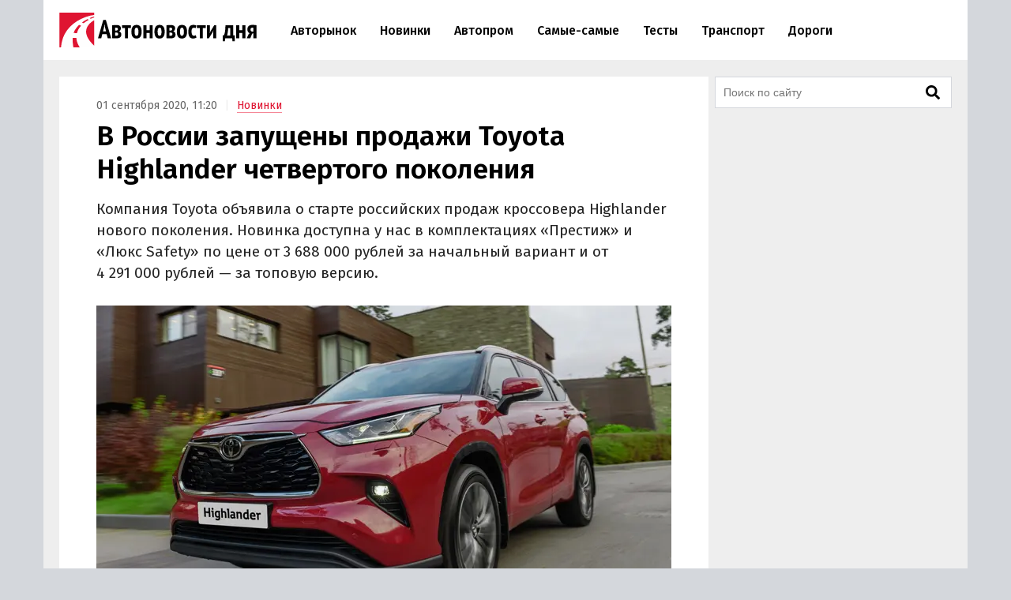

--- FILE ---
content_type: text/html; charset=UTF-8
request_url: https://avtonovostidnya.ru/novinki/226785-toyota-highlander
body_size: 26897
content:
<!DOCTYPE html>
<html lang="ru">
<head>
<meta charset="UTF-8">
<title>В России запущены продажи Toyota Highlander четвертого поколения</title>
<meta name="viewport" content="width=device-width, initial-scale=1.0">
<link rel="preconnect" href="https://cdn.avtonovostidnya.ru"><link rel="preconnect" href="https://yandex.ru"><link rel="preconnect" href="https://yastatic.net"><link rel="preconnect" href="https://mc.yandex.ru"><link rel="preconnect" href="https://mc.webvisor.org"><link rel="preconnect" href="https://storage.mds.yandex.net">	<link rel="preconnect" href="https://fonts.googleapis.com" crossorigin><link rel="preconnect" href="https://fonts.gstatic.com" crossorigin><link rel="preload" href="https://fonts.googleapis.com/css2?family=Fira+Sans:wght@400;500;600&display=swap" as="style">
<meta name='robots' content='max-image-preview:large'>
<link rel="manifest" href="https://avtonovostidnya.ru/manifest.json">
<link rel="alternate" type="application/rss+xml" title="Новости в формате RSS" href="https://avtonovostidnya.ru/feed">
<meta name="description" content="Компания Toyota объявила о старте российских продаж кроссовера Highlander нового поколения. Новинка доступна у нас в комплектациях «Престиж» и «Люкс Safety» по цене от 3 688 000 рублей за начальный вариант и от 4 291 000 рублей — за топовую версию.">
<meta name="author" content="Иван Бахарев">
<meta property="og:title" content="В России запущены продажи Toyota Highlander четвертого поколения">
<meta property="og:description" content="Компания Toyota объявила о старте российских продаж кроссовера Highlander нового поколения. Новинка доступна у нас в комплектациях «Престиж» и «Люкс Safety» по цене от 3 688 000 рублей за начальный вариант и от 4 291 000 рублей — за топовую версию.">
<meta property="og:type" content="article">
<meta property="article:published_time" content="2020-09-01T08:20:00+00:00">
<meta property="article:modified_time" content="2020-09-01T10:24:43+00:00">
<meta property="article:author" content="Иван Бахарев">
<meta property="article:section" content="Новинки">
<meta property="yandex_recommendations_category" content="Новинки">
<meta property="article:tag" content="Toyota">
<meta property="yandex_recommendations_tag" content="Toyota">
<meta property="og:url" content="https://avtonovostidnya.ru/novinki/226785-toyota-highlander">
<link rel="canonical" href="https://avtonovostidnya.ru/novinki/226785-toyota-highlander">
<meta property="og:image" content="https://cdn.avtonovostidnya.ru/wp-content/uploads/2020/05/toyota-highlander-scaled-e1741272634639-1280x720.jpg">
<meta property="og:image:width" content="1280">
<meta property="og:image:height" content="720">
<meta property="og:image:alt" content="Toyota Highlander">
<link rel="image_src" href="https://cdn.avtonovostidnya.ru/wp-content/uploads/2020/05/toyota-highlander-scaled-e1741272634639-1280x720.jpg">
<meta property="yandex_recommendations_image" content="https://cdn.avtonovostidnya.ru/wp-content/uploads/2020/05/toyota-highlander-scaled-e1741272634639-480x269.jpg">
<meta property="og:locale" content="ru_RU">
<meta property="og:site_name" content="Автоновости дня">
<meta name="theme-color" content="#df1431">
<meta name="msapplication-TileColor" content="#df1431">
<meta name="twitter:card" content="summary_large_image">
<script type="application/ld+json">{"@context":"https:\/\/schema.org","@type":"NewsArticle","headline":"В России запущены продажи Toyota Highlander четвертого поколения","description":"Компания Toyota объявила о старте российских продаж кроссовера Highlander нового поколения. Новинка доступна у нас в комплектациях «Престиж» и «Люкс Safety» по цене от 3 688 000 рублей за начальный вариант и от 4 291 000 рублей — за топовую версию.","url":"https:\/\/avtonovostidnya.ru\/novinki\/226785-toyota-highlander","inLanguage":"ru-RU","mainEntityOfPage":{"@type":"WebPage","@id":"https:\/\/avtonovostidnya.ru\/novinki\/226785-toyota-highlander"},"datePublished":"2020-09-01T08:20:00+00:00","dateModified":"2020-09-01T10:24:43+00:00","articleBody":"Компания Toyota объявила о старте российских продаж кроссовера Highlander нового поколения. Новинка доступна у нас в комплектациях «Престиж» и «Люкс Safety» по цене от 3 688 000 рублей за начальный вариант и от 4 291 000 рублей — за топовую версию. Напомним, прием заказов новый Toyota Highlander открылся 31 июля. С тех пор он пользуется ажиотажным спросом: количество предоплаченных заявок на кроссовер превысило план на 142%, причем большинство покупателей выбирают топовую версию «Люкс Safety». Со сменой поколения Highlander перешел на новое модульное шасси TNGA, на котором уже построены актуальные седан Camry и кроссовер RAV4. В результате кроссовер стал длиннее, шире и «приземистее»: его длина достигает 4966 миллиметров (+60 мм), ширина – 1930 миллиметров (+5 мм), а высота – 1755 миллиметров (-40 мм). Колесная база составляет 2850 миллиметров (+60 мм). Двигатель – 3,5-литровый атмосферный V6 объемом 3,5 литра, который специально для России дефорсировали с 299 до 249 лошадиных сил при прежнем крутящем моменте 356 Нм. Сочетается агрегат с восьмиступенчатым \"автоматом\" и двумя системами полного привода: усовершенствованной Dynamic Torque Control AWD и новой Dynamic Torque Vectoring AWD, как у RAV4, с двумя муфтами на задней оси. По умолчанию кроссовер оснащается полностью светодиодной оптикой, трехзонным климат-контролем, электроприводом и вентиляцией передних сидений, медиакомплексом с восьмидюймовым дисплеем и поддержкой Apple CarPlay и Android Auto, камерой заднего вида с динамической разметкой, помощником выезда с парковки задним ходом, парктрониками и \"зимним пакетом\", включающим в себя дополнительный электроотопитель, обогрев лобового стекла и воздуховоды для задних пассажиров. Топовая версия «Люкс Safety» дополнена двойным передним остеклением (для лучшей шумоизоляции) панорамной крышей, проекционным дисплеем, навигацией, системой кругового обзора, электроподогревом лобового стекла, аудиосистемой JBL с 11 динамиками и комплексом систем активной безопасности Toyota Safety Sense, куда входят адаптивный круиз-контроль, система экстренного автоматического торможения, удержание в полосе и многое другое. Первые товарные Toyota Highlander четвертого поколения уже поступили к дилерам. В Россию их, как и раньше, поставляют с американского завода Toyota в штате Индиана.","author":{"@type":"Person","name":"Иван Бахарев","url":"https:\/\/avtonovostidnya.ru\/author\/ibakharev"},"publisher":{"@type":"Organization","name":"Автоновости дня","logo":{"@type":"ImageObject","url":"https:\/\/avtonovostidnya.ru\/images\/logo-publisher.png","width":512,"height":59}},"articleSection":"Новинки","keywords":"Toyota","image":{"@type":"ImageObject","representativeOfPage":"true","url":"https:\/\/cdn.avtonovostidnya.ru\/wp-content\/uploads\/2020\/05\/toyota-highlander-scaled-e1741272634639-1280x720.jpg","width":1280,"height":720}}</script>
<style id='g-inline-css'>
:after,:before{-webkit-box-sizing:border-box;box-sizing:border-box}html{font-family:"Fira Sans",sans-serif;font-size:10px;font-weight:400}body{margin:0;color:#252525;background:#d4d7dc;font-size:1.4rem;line-height:1.42857143}a{text-decoration:none;color:#df1431}a:hover,a:focus{color:#a0081f}h1,h2,h3{margin:.5em 0;color:#000;font-weight:600;line-height:1.2}h1 a,h2 a,h3 a{color:#000}h1 a:hover,h2 a:hover,h3 a:hover{color:#666}h1{font-size:2.4rem}@media(min-width: 768px){h1{font-size:2.8rem}}@media(min-width: 992px){h1{margin:1em 0 .5em;font-size:3.5rem}}h2{font-size:2.1rem}@media(min-width: 768px){h2{font-size:2.4rem}}@media(min-width: 992px){h2{margin:1.5em 0 .5em;font-size:2.8rem;line-height:1.3}}h3{font-size:1.8rem}@media(min-width: 768px){h3{font-size:2rem}}@media(min-width: 992px){h3{margin:1.5em 0 .5em;font-size:2.2rem;line-height:1.3}}p,ul,ol{font-size:1.5rem}.page{padding:10px 0;background:#eee}.page::after{display:block;clear:both;content:""}@media(max-width: 1199px){.page:not(.page_home){padding-top:0;padding-bottom:0}}@media(min-width: 1200px){.page{width:1130px;margin:0 auto;padding:20px 20px 15px}}@media(min-width: 1600px){.page{width:1410px;padding:20px 30px 15px}}@media(min-width: 1200px){.page-separator{margin-top:-15px}}.btn{display:inline-block;padding:0 3rem;border-radius:0;font-size:1.7rem;line-height:2.6em}.btn>img{margin-top:-2px}.btn_block{display:block;text-align:center}.btn_primary{-webkit-transition:all .2s linear 0s;transition:all .2s linear 0s;text-decoration:none;color:#fff;border:none;background:#df1431}.btn_primary:hover{background:#f33f5a}.btn_primary:focus{outline:none}div[class^=col-]{-webkit-box-sizing:border-box;box-sizing:border-box}@media(min-width: 768px){div[class^=col-]{padding:0 4px 8px}}div.col-nogap{padding:0}.col-sm-6{display:-webkit-box;display:-ms-flexbox;display:flex;-webkit-box-flex:1;-ms-flex:1 0 auto;flex:1 0 auto;-ms-flex-wrap:wrap;flex-wrap:wrap;max-width:100%}@media(min-width: 768px){.col-md-2{-webkit-box-flex:0;-ms-flex:0 0 33.333333%;flex:0 0 33.333333%;max-width:33.333333%}.col-md-3{-webkit-box-flex:0;-ms-flex:0 0 50%;flex:0 0 50%;max-width:50%}.col-md-4{-webkit-box-flex:0;-ms-flex:0 0 66.66666%;flex:0 0 66.66666%;max-width:66.66666%}.col-md-6{-webkit-box-flex:0;-ms-flex:0 0 100%;flex:0 0 100%;width:100%;max-width:100%}}@media(min-width: 992px){.col-lg-2{-webkit-box-flex:0;-ms-flex:0 0 33.333333%;flex:0 0 33.333333%;max-width:33.333333%}.col-lg-3{-webkit-box-flex:0;-ms-flex:0 0 50%;flex:0 0 50%;max-width:50%}.col-lg-4{-webkit-box-flex:0;-ms-flex:0 0 66.66666%;flex:0 0 66.66666%;max-width:66.66666%}.col-lg-6{-webkit-box-flex:0;-ms-flex:0 0 100%;flex:0 0 100%;width:100%;max-width:100%}}.in{margin-top:0;margin-bottom:1rem}@media(max-width: 480px){.in_gap{margin-right:-1.6rem;margin-left:-1.6rem}}.in_article{float:left;margin-top:0;margin-bottom:0}@media(max-width: 767px){.in_article[id*=_m]{float:none;margin-top:0;margin-bottom:1.5em}}@media(min-width: 768px){.in_article[id*=_d]{float:none;margin-top:0;margin-bottom:1.5em}}.in_article[id*=_amp]{float:none;margin-top:0;margin-bottom:1.5em}.in_feed{margin-bottom:.8rem}@media(max-width: 767px){.in_feed{display:block}}.in_sidebar~.in_sidebar{margin-bottom:0}.in_sidebar .on[id*=_d]{min-height:250px;background-color:#fff}.on{-webkit-box-pack:center;-ms-flex-pack:center;justify-content:center}@media(max-width: 767px){.on[id*=_m]{min-height:250px}}@media(min-width: 768px){.on[id*=_d]{min-height:90px}}.ph{background:#eee url("data:image/svg+xml;utf8,<svg xmlns='http://www.w3.org/2000/svg' height='50' width='100'><text x='50%' y='50%' dominant-baseline='middle' text-anchor='middle' font-family='Arial,Helvetica,sans-serif' font-size='13' fill='%23ccc'>₽</text></svg>") center no-repeat}.header{position:relative;-webkit-box-sizing:border-box;box-sizing:border-box;padding:0 1.6rem;border-bottom:1px solid #eee;background:#fff}.header::after{display:block;clear:both;content:""}@media(max-width: 767px){.header{position:fixed;z-index:200;top:0;width:100%;height:60px}.header+.on:first-of-type{margin-top:60px}.header+.page:first-of-type{padding-top:70px}}@media(min-width: 1200px){.header{width:1170px;margin:0 auto;padding:0 20px}}@media(min-width: 1600px){.header{width:1470px;padding:0 30px}}.logo{display:-webkit-box;display:-ms-flexbox;display:flex;float:left;overflow:hidden;-webkit-box-align:center;-ms-flex-align:center;align-items:center;width:200px;height:60px;margin:0;padding:0}@media(min-width: 480px){.logo{width:250px;height:76px}}.logo img{width:200px;height:35px}@media(min-width: 480px){.logo img{width:250px;height:44px}}.header__nav-toggler,.header__nav-toggler-close{display:-webkit-box;display:-ms-flexbox;display:flex;-webkit-box-align:center;-ms-flex-align:center;align-items:center;-webkit-box-pack:center;-ms-flex-pack:center;justify-content:center;width:18px;height:60px;padding:0 8.5px}@media(min-width: 480px){.header__nav-toggler,.header__nav-toggler-close{width:23px;height:76px}}.header__nav-toggler{float:right;margin-right:-.6rem}@media(min-width: 992px){.header__nav-toggler{display:none}}.header__nav-toggler i{width:100%;height:100%}.header__nav-toggler-close{position:absolute;z-index:130;top:0;right:1rem}@media(min-width: 992px){.header__nav-toggler-close{display:none}}.header__nav-toggler-close i{width:90%;height:90%}.header__nav-helper{position:absolute;visibility:hidden;overflow:hidden;clip:rect(0, 0, 0, 0);width:0;height:0}.header__nav-helper:checked+.header__nav{position:absolute;z-index:110;top:0;right:0;left:0;display:block;padding:30px 0;background:#fff;-webkit-box-shadow:0 0 400px rgba(0,0,0,.8);box-shadow:0 0 400px rgba(0,0,0,.8)}.header__nav{display:none}@media(min-width: 992px){.header__nav{position:relative;display:block;float:left;width:calc(100% - 281.5px)}}.header__nav-list{display:block;min-height:0;margin:0;padding:0;list-style:none;line-height:60px}@media(min-width: 992px){.header__nav-list{display:-webkit-box;display:-ms-flexbox;display:flex;height:76px;margin:0 30px;line-height:76px}}.header__nav-list li{display:-webkit-box;display:-ms-flexbox;display:flex;border-bottom:1px solid #eee;font-size:1.4rem;font-weight:500}@media(min-width: 992px){.header__nav-list li{white-space:nowrap;border-bottom:none;border-left:none}}@media(min-width: 1200px){.header__nav-list li{font-size:1.6rem}}.header__nav-list li a{display:block;-ms-flex-item-align:center;align-self:center;margin:0 .25rem;padding:0 1.05rem;color:#000;line-height:35px}@media(min-width: 992px){.header__nav-list li a{border:.2rem solid rgba(0,0,0,0)}}@media(min-width: 1600px){.header__nav-list li a{margin:0 .5rem;padding:0 1.3rem}}.header__nav-list li a:hover{color:#df1431}.header__nav-list li.current a{color:#df1431}@media(min-width: 992px){.header__nav-list li.current a{border-color:#f58797}}.header__nav-list li.current a:hover{color:#a0081f}.header__nav-list li:last-child{border-bottom:none}@media(min-width: 992px){.header__nav-list li:first-child a{margin-left:0}}@media(min-width: 992px){.header__nav-list li:last-child a{margin-right:0}}@media(min-width: 1200px){.header__search{display:none}}.header__search-form{display:-webkit-box;display:-ms-flexbox;display:flex;-webkit-box-pack:end;-ms-flex-pack:end;justify-content:flex-end}.header__search-text{position:relative;width:0;height:60px;margin:0;padding:0 0 0 35px;cursor:pointer;border:none;background:url("data:image/svg+xml,%3Csvg aria-hidden='true' focusable='false' data-prefix='fas' data-icon='search' class='svg-inline--fa fa-search fa-w-16' role='img' xmlns='http://www.w3.org/2000/svg' viewBox='0 0 512 512'%3E%3Cpath fill='currentColor' d='M505 442.7L405.3 343c-4.5-4.5-10.6-7-17-7H372c27.6-35.3 44-79.7 44-128C416 93.1 322.9 0 208 0S0 93.1 0 208s93.1 208 208 208c48.3 0 92.7-16.4 128-44v16.3c0 6.4 2.5 12.5 7 17l99.7 99.7c9.4 9.4 24.6 9.4 33.9 0l28.3-28.3c9.4-9.4 9.4-24.6.1-34zM208 336c-70.7 0-128-57.2-128-128 0-70.7 57.2-128 128-128 70.7 0 128 57.2 128 128 0 70.7-57.2 128-128 128z'%3E%3C/path%3E%3C/svg%3E") center center no-repeat;background-size:19px 19px;font-size:1.6rem}@media(min-width: 480px){.header__search-text{height:76px;padding:0 0 0 40px;background-size:23px 23px}}@media(min-width: 992px){.header__search-text{right:auto;margin-right:-.6rem}}.header__search-text:focus{position:absolute;z-index:120;right:1rem;left:0;-webkit-box-sizing:border-box;box-sizing:border-box;width:100vw;padding:0 45px 0 1.6rem;cursor:text;outline:none;background:#fff}@media(min-width: 375px){.header__search-text:focus{margin-right:-50px;padding:0 50px 0 1.6rem}}@media(min-width: 992px){.header__search-text:focus{right:0;left:auto;width:calc(100% - 280px - 1.6rem);margin-right:0;padding-right:50px}}.header__search-text:focus+.header__search-close{position:absolute;z-index:130;top:0;right:1rem;display:-webkit-box;display:-ms-flexbox;display:flex;-webkit-box-align:center;-ms-flex-align:center;align-items:center;-webkit-box-pack:center;-ms-flex-pack:center;justify-content:center;width:18px;height:60px;padding:0 8.5px;cursor:pointer}@media(min-width: 480px){.header__search-text:focus+.header__search-close{width:23px;height:76px}}@media(min-width: 992px){.header__search-text:focus+.header__search-close{right:auto;margin-right:-.6rem}}.header__search-text:focus+.header__search-close i{width:90%;height:90%}.header__search-close{display:none}.header__search-btn{display:none}@media(min-width: 992px){.section{display:-webkit-box;display:-ms-flexbox;display:flex}}.section.section_wide{display:block;-webkit-box-sizing:border-box;box-sizing:border-box;width:100%;margin:15px 0 0;padding-left:12px}@media(min-width: 1200px){.section.section_wide{padding-left:0}}.section__content{display:block}@media(min-width: 992px){.section__content{display:-webkit-box;display:-ms-flexbox;display:flex;-webkit-box-orient:vertical;-webkit-box-direction:normal;-ms-flex-direction:column;flex-direction:column;-webkit-box-flex:1;-ms-flex-positive:1;flex-grow:1}}@media(min-width: 1200px){.section__content{max-width:calc(100% - 308px)}}@media(min-width: 1600px){.section__content{max-width:calc(100% - 330px)}}.section__content_home{padding:0 10px}@media(min-width: 992px){.section__content_home{padding:0}}.section__content-related{overflow:hidden}.section__row{display:-webkit-box;display:-ms-flexbox;display:flex;-ms-flex-wrap:wrap;flex-wrap:wrap;margin:0}.section__row::after{display:block;clear:both;content:""}@media(min-width: 768px){.section__row{margin:0 -4px}}@media(min-width: 992px){.section__row{margin:0 8px}}@media(min-width: 1200px){.section__row{margin:0 -4px}}.section__row .col-sm-6{margin-bottom:8px}@media(min-width: 768px){.section__row .col-sm-6{margin-bottom:0}}.section__sidebar{display:none}@media(min-width: 1200px){.section__sidebar{display:block;width:300px;min-width:300px;margin:0 0 0 8px}}@media(min-width: 1600px){.section__sidebar{margin:0 0 1rem 30px}}.section-sidebar__wrap.section-sidebar__wrap_sticky{position:sticky;top:20px}.section__search{position:relative;margin-bottom:8px}.section__search-text{-webkit-box-sizing:border-box;box-sizing:border-box;width:100%;height:40px;padding:0 68px 0 10px;border:1px solid #d4d7dc;background:#fff url("data:image/svg+xml,%3Csvg aria-hidden='true' focusable='false' data-prefix='fas' data-icon='search' class='svg-inline--fa fa-search fa-w-16' role='img' xmlns='http://www.w3.org/2000/svg' viewBox='0 0 512 512'%3E%3Cpath fill='currentColor' d='M505 442.7L405.3 343c-4.5-4.5-10.6-7-17-7H372c27.6-35.3 44-79.7 44-128C416 93.1 322.9 0 208 0S0 93.1 0 208s93.1 208 208 208c48.3 0 92.7-16.4 128-44v16.3c0 6.4 2.5 12.5 7 17l99.7 99.7c9.4 9.4 24.6 9.4 33.9 0l28.3-28.3c9.4-9.4 9.4-24.6.1-34zM208 336c-70.7 0-128-57.2-128-128 0-70.7 57.2-128 128-128 70.7 0 128 57.2 128 128 0 70.7-57.2 128-128 128z'%3E%3C/path%3E%3C/svg%3E") no-repeat calc(100% - 14px) center;background-size:18px 18px;font-size:1.4rem}.section__search-text:focus{border:1px solid #888;outline:none}.section__search-btn{position:absolute;top:3px;right:3px;display:none;width:60px;height:34px;padding:0 10px;cursor:pointer;border:none;background-color:#eee}.section__search:focus-within .section__search-btn{display:block}.section__title{margin:1em 0 .5em 1.6rem;font-size:2.5rem;font-weight:500}@media(min-width: 992px){.section__title{margin-left:28px}}@media(min-width: 1200px){.section__title{margin-left:16px}}.section__title_archive{margin:0 1.6rem .5em;padding-top:1em;font-weight:600}@media(min-width: 992px){.section__title_archive{font-size:3.4rem}}.article{display:-webkit-box;display:-ms-flexbox;display:flex;-webkit-box-pack:center;-ms-flex-pack:center;justify-content:center;margin-bottom:.5rem;padding:1.6rem;background:#fff}@media(min-width: 768px){.article{margin:0}}@media(min-width: 1600px){.article{margin:0 0 1rem;padding-bottom:3rem}}.article img{width:100%;height:auto}.article__inner{width:100%}@media(min-width: 768px){.article__inner{max-width:728px}}.article__meta{margin:.8em 0 .5em;color:#666;font-size:1.4rem}.article__meta+.article__title{margin:.2em 0 .55em}@media(min-width: 768px){.article__meta+.article__title{margin-bottom:.45em}}.article__category a{border-bottom:1px solid #f58797}.article__category a:hover{border-color:#df1431}.article__category::before{padding:0 1rem 0 .5rem;content:"|";color:#eee}.article__alttitle{margin:0 0 1em;color:#666;font-size:1.85rem}@media(min-width: 992px){.article__alttitle{font-size:1.95rem}}.article__main{position:relative}.article__main p{margin:0 0 1.5em;font-size:1.7rem}.article__main p+ul,.article__main p+ol{margin-top:-1em}.article__main p iframe{margin:0}.article__main>p.article__lead{font-size:1.8rem}@media(min-width: 992px){.article__main>p.article__lead{font-size:1.9rem}}.article__main a{color:#000;border-bottom:1px solid #888}.article__main a:hover{color:#df1431;border-color:#f58797}.article__main a[href^="https://avtonovostidnya.ru"],.article__main a[href$="@avtonovostidnya.ru"]{border-color:#df1431}.article__main ul,.article__main ol,.article__main blockquote,.article__main iframe,.article__main .table-wrapper,.article__main .instagram-media,.article__main .instagram-media-registered,.article__main div[id*=vk_post],.article__main .wp-video{margin:0 0 3.15rem}.article__main ul+p,.article__main ul+.card+p,.article__main ol+p,.article__main ol+.card+p,.article__main blockquote+p,.article__main blockquote+.card+p,.article__main iframe+p,.article__main iframe+.card+p,.article__main .table-wrapper+p,.article__main .table-wrapper+.card+p,.article__main .instagram-media+p,.article__main .instagram-media+.card+p,.article__main .instagram-media-registered+p,.article__main .instagram-media-registered+.card+p,.article__main div[id*=vk_post]+p,.article__main div[id*=vk_post]+.card+p,.article__main .wp-video+p,.article__main .wp-video+.card+p{margin-top:-0.45em}.article__main ol ol,.article__main ul ul,.article__main ol ul,.article__main ul ol{margin-top:.75rem;margin-bottom:.75rem}.article__main blockquote{position:relative;display:-webkit-box;display:-ms-flexbox;display:flex;-webkit-box-orient:vertical;-webkit-box-direction:normal;-ms-flex-direction:column;flex-direction:column;padding:2.5rem 2.8rem;color:#000;border-left:3rem solid #fff;background:#eee}.article__main blockquote:before{position:absolute;top:5px;left:-3rem;content:"“";color:#d4d7dc;font-size:6rem}.article__main blockquote p:last-child{margin-bottom:0}.article__main ul,.article__main ol{margin-left:2rem;padding:0;font-size:1.7rem}.article__main ul li,.article__main ol li{margin-bottom:.5em}.article__main ul li:last-child,.article__main ol li:last-child{margin-bottom:0}.article__main .table-wrapper{position:relative;overflow:auto}.article__main .table-wrapper>*:last-child{margin-bottom:0}@media(max-width: 992px){.article__main .table-wrapper::-webkit-scrollbar{display:none}}.article__main table{width:100%;border-collapse:collapse;font-size:1.7rem}.article__main table tr{border-bottom:1px solid #eee}.article__main table tr:last-child{border-bottom:none}.article__main table th{text-align:left;font-weight:600}.article__main table td,.article__main table th{min-width:70px;padding:.6rem .6rem .6rem 0}@media(min-width: 992px){.article__main table td,.article__main table th{min-width:80px}}.article__main table+p{margin-top:.75rem}.article__main .article__video,.article__main iframe[src*="facebook.com"],.article__main iframe[src*="youtube.com"],.article__main iframe[src*="frontend.vh.yandex.ru"],.article__main iframe[src*="vk.com/video"],.article__main iframe[src*="vkvideo.ru/video"]{overflow:hidden;width:100%;max-width:728px;max-height:409.5px;border:0}.article__main .article__video,.article__main>iframe[src*="youtube.com"],.article__main>iframe[src*="frontend.vh.yandex.ru"],.article__main>iframe[src*="vk.com/video"],.article__main>iframe[src*="vkvideo.ru/video"]{margin:0 0 3.15rem;aspect-ratio:16/9}@media(max-width: 767px){.article__main .article__video,.article__main>iframe[src*="youtube.com"],.article__main>iframe[src*="frontend.vh.yandex.ru"],.article__main>iframe[src*="vk.com/video"],.article__main>iframe[src*="vkvideo.ru/video"]{width:calc(100% + 3.2rem);margin:0 -1.6rem 3.15rem}}.article__main iframe[src*="t.me"],.article__main iframe[src*="instagram.com"],.article__main iframe[src*="soundcloud.com"],.article__main .instagram-media,.article__main .instagram-media-registered{overflow:hidden;width:100%;max-width:500px}.article__main div[id*=vk_post]{max-width:550px;min-height:350px}.article__main div[id*=vk_post] iframe{margin:0}.article__main .article__author a{border-bottom-color:#888}.article__main .article__author a:hover{border-bottom-color:#f58797}.article__main .article__author+.article__source{margin-top:-1.5em}.article__picture{position:relative;clear:both;margin:0 -1.6rem 3.15rem;line-height:0}.article__picture:before{position:absolute;z-index:5;top:0;right:0;bottom:0;left:0;content:"";pointer-events:none;background:rgba(0,0,0,.035)}@media(min-width: 729px){.article__picture{margin:0 0 3.15rem}}.article__picture img{display:block;margin:0 auto}.article__picture+.card+p{margin-top:-0.45em}.article-picture__desc{position:relative;z-index:10;padding:.8rem 1.6rem 0;color:#888;background:#fff;font-size:1.3rem;line-height:1}@media(min-width: 729px){.article-picture__desc{padding:.8rem 0 0}}.article__subscribe{font-weight:500}.sharebar_horizontal{margin:0 0 3.15rem}.sharebar_horizontal .sharebar__link{height:2.8rem}.sharebar_horizontal .sharebar__icon{width:1.6rem;height:1.6rem}.sharebar__list{display:-webkit-box;display:-ms-flexbox;display:flex;-webkit-box-orient:horizontal;-webkit-box-direction:normal;-ms-flex-direction:row;flex-direction:row;margin:0;padding:0;list-style:none}.sharebar__item{margin:0 1rem 0 0}.sharebar__link{position:relative;display:-webkit-box;display:-ms-flexbox;display:flex;-webkit-box-align:center;-ms-flex-align:center;align-items:center;-webkit-box-pack:center;-ms-flex-pack:center;justify-content:center;width:3.5rem;height:3.5rem;color:#fff;background:#252525;border-radius:.5rem}.sharebar__link:hover{-webkit-filter:contrast(1.8);filter:contrast(1.8)}.sharebar__link_vk{background:#5082b9}.sharebar__link_ok{background:#ed812b}.sharebar__link_tg{background:#54a9eb}.card{position:relative;display:-webkit-box;display:-ms-flexbox;display:flex;-webkit-box-flex:1;-ms-flex:auto;flex:auto;-webkit-box-orient:vertical;-webkit-box-direction:normal;-ms-flex-direction:column;flex-direction:column;-webkit-box-sizing:border-box;box-sizing:border-box;width:100%;padding:16px;background:#fff}.card__content{display:-webkit-box;display:-ms-flexbox;display:flex;-webkit-box-flex:1;-ms-flex:auto;flex:auto}.card__title{overflow:hidden;margin:0 0 .75rem;font-size:1.8rem;font-weight:500;line-height:1.25}.card__link{text-decoration:none;color:#000}.card__link:hover{color:#df1431}.card__link:after{position:absolute;z-index:40;top:0;right:0;bottom:0;left:0;content:""}.card__annotation{display:-webkit-box;overflow:hidden;-webkit-box-orient:vertical;margin-bottom:1.6rem;word-break:break-word;font-size:1.5rem;-webkit-line-clamp:2}.card__annotation p:first-child{margin-top:0}.card__annotation p:last-child{margin-bottom:0}.card__media{position:relative;display:-webkit-box;display:-ms-flexbox;display:flex;-webkit-box-sizing:border-box;box-sizing:border-box;margin-top:auto;margin-bottom:1rem}.card__media-video:before{position:absolute;z-index:35;top:calc(50% - 30px);left:calc(50% - 30px);width:60px;height:60px;content:"";opacity:50%}.card__media-inner{position:relative;width:100%;padding-bottom:50%}.card__media-inner:before{position:absolute;z-index:33;top:0;right:0;bottom:0;left:0;content:"";pointer-events:none;background:rgba(0,0,0,.035)}.card__media-inner .card__img{position:absolute;z-index:30;width:100%;height:100%;-o-object-fit:cover;object-fit:cover}.card__media-inner:after{position:absolute;top:0;right:0;bottom:0;left:0;content:"";pointer-events:none}.card__meta{display:-webkit-box;display:-ms-flexbox;display:flex}.card__datetime,.card__domain,.card__category{z-index:30;display:inline-block;-webkit-box-flex:1;-ms-flex:1;flex:1;width:-webkit-min-content;width:-moz-min-content;width:min-content;white-space:nowrap;color:#666}.card__category{text-align:right}.card_nomedia .card__annotation{-webkit-line-clamp:6}.card_nomedia .card__meta{margin-top:auto}.breadcrumb{margin:.5rem 0 0;padding:0;color:#888}@media(min-width: 992px){.breadcrumb{display:inline-block;margin:3rem 0 0}}.breadcrumb__item{display:inline-block;list-style:none;letter-spacing:-0.03rem;font-size:1.5rem}.breadcrumb__item+.breadcrumb__item:before{padding:0 .8rem;content:">";color:#eee}.breadcrumb__item a{padding:.25rem 1rem;border:1px solid #f58797}.gallery{position:relative;overflow:hidden;margin:0 -1.6rem 3.15rem}@media(min-width: 992px){.gallery{margin:0 0 3.15rem}}.gallery__helper{position:absolute;top:calc(50% - 20px);clip:rect(0, 0, 0, 0);width:0;height:0}.gallery__toggler{display:none}@media(any-hover: hover){.gallery__toggler{position:absolute;z-index:200;top:calc(50% - 40px);-webkit-box-align:center;-ms-flex-align:center;align-items:center;-webkit-box-pack:center;-ms-flex-pack:center;justify-content:center;width:40px;height:40px;cursor:pointer;color:rgba(0,0,0,.1);border-radius:.5rem 0 0 .5rem;background:hsla(0,0%,100%,.75);-webkit-box-shadow:-5px 2px 5px;box-shadow:-5px 2px 5px}.gallery__toggler:hover{color:rgba(0,0,0,.2);background:#fff}.gallery__toggler.gallery__toggler_left{left:0;-webkit-transform:rotate(180deg);transform:rotate(180deg);-webkit-box-shadow:-5px -2px 5px;box-shadow:-5px -2px 5px}.gallery__toggler.gallery__toggler_right{right:0}}.gallery__list{overflow-x:scroll;overflow-y:hidden;margin:0 0 -3.15rem;padding:0 0 3.15rem;white-space:nowrap;font-size:0;-ms-scroll-snap-type:x mandatory;scroll-snap-type:x mandatory;scroll-behavior:smooth}@media(any-hover: hover){.gallery__list{overflow-x:visible;overflow-y:visible;margin:0;padding:0;-webkit-transition:-webkit-transform .25s ease-out;transition:-webkit-transform .25s ease-out;transition:transform .25s ease-out;transition:transform .25s ease-out, -webkit-transform .25s ease-out}}.gallery__item{display:inline-block;width:calc(100% - 3.2rem);margin:0 1rem 0 0;vertical-align:top;white-space:normal;scroll-snap-align:center}@media(any-hover: hover){.gallery__item{width:100%;scroll-snap-align:none}}.gallery__item .article__picture{margin:0}.gallery__item:last-child{margin-right:0}@media(any-hover: hover){.gallery__helper-1:checked~.gallery__toggler-1{display:-webkit-box;display:-ms-flexbox;display:flex}.gallery__helper-2:checked~.gallery__toggler-2{display:-webkit-box;display:-ms-flexbox;display:flex}.gallery__helper-3:checked~.gallery__toggler-3{display:-webkit-box;display:-ms-flexbox;display:flex}.gallery__helper-4:checked~.gallery__toggler-4{display:-webkit-box;display:-ms-flexbox;display:flex}.gallery__helper-5:checked~.gallery__toggler-5{display:-webkit-box;display:-ms-flexbox;display:flex}.gallery__helper-6:checked~.gallery__toggler-6{display:-webkit-box;display:-ms-flexbox;display:flex}.gallery__helper-7:checked~.gallery__toggler-7{display:-webkit-box;display:-ms-flexbox;display:flex}.gallery__helper-8:checked~.gallery__toggler-8{display:-webkit-box;display:-ms-flexbox;display:flex}.gallery__helper-9:checked~.gallery__toggler-9{display:-webkit-box;display:-ms-flexbox;display:flex}.gallery__helper-10:checked~.gallery__toggler-10{display:-webkit-box;display:-ms-flexbox;display:flex}.gallery__helper-2:checked~.gallery__list{-webkit-transform:translateX(calc(-100% - 1rem));transform:translateX(calc(-100% - 1rem))}.gallery__helper-3:checked~.gallery__list{-webkit-transform:translateX(calc(-200% - 2rem));transform:translateX(calc(-200% - 2rem))}.gallery__helper-4:checked~.gallery__list{-webkit-transform:translateX(calc(-300% - 3rem));transform:translateX(calc(-300% - 3rem))}.gallery__helper-5:checked~.gallery__list{-webkit-transform:translateX(calc(-400% - 4rem));transform:translateX(calc(-400% - 4rem))}.gallery__helper-6:checked~.gallery__list{-webkit-transform:translateX(calc(-500% - 5rem));transform:translateX(calc(-500% - 5rem))}.gallery__helper-7:checked~.gallery__list{-webkit-transform:translateX(calc(-600% - 6rem));transform:translateX(calc(-600% - 6rem))}.gallery__helper-8:checked~.gallery__list{-webkit-transform:translateX(calc(-700% - 7rem));transform:translateX(calc(-700% - 7rem))}.gallery__helper-9:checked~.gallery__list{-webkit-transform:translateX(calc(-800% - 8rem));transform:translateX(calc(-800% - 8rem))}.gallery__helper-10:checked~.gallery__list{-webkit-transform:translateX(calc(-900% - 9rem));transform:translateX(calc(-900% - 9rem))}}.card_link{display:block;margin:0 0 1.5em;padding:0}.card_link .card__heading{display:inline;margin:0 0 .75rem;font-size:1.8rem;font-weight:500}.card_link .card__link{border-bottom:1px solid #888}.card_link .card__link:hover{border-color:#f58797}.tags-wrapper{overflow:hidden;margin:0 -1.6rem 2.15rem}@media(min-width: 768px){.tags-wrapper{margin:0 0 2.15rem}}.tags{display:block;overflow-x:scroll;overflow-y:hidden;margin:0 0 -30px;padding:0 .6rem 30px 1.6rem;list-style:none;white-space:nowrap;font-size:0}@media(min-width: 768px){.tags{overflow:auto;margin:0;padding:0;white-space:normal}}.tags__item{display:inline-block;margin:0 1rem 1rem 0;white-space:nowrap;font-size:1.2rem}.tags__item a{display:block;padding:.33rem 1rem;color:#666;border:1px solid #d4d7dc}.tags__item a:hover{color:#a0081f;border-color:#df1431}@media(min-width: 1200px){.card_md .card__media{max-width:240px}}@media(min-width: 1600px){.card_md .card__media{max-width:320px}}.card_md-hero:not(.card_md-compact) .card__link{font-size:2.1rem}.card_md-hero:not(.card_md-compact):not(.card_nomedia) .card__media{-webkit-box-flex:1;-ms-flex:auto;flex:auto}@media(max-width: 767px){.card_md-compact .card__annotation{display:none}}@media(max-width: 767px){.card_md-compact .card__media{display:none}}.fa{display:block;width:2rem;height:2rem;background:center no-repeat}.fa_search{background-image:url("data:image/svg+xml,%0A%3Csvg xmlns='http://www.w3.org/2000/svg' viewBox='0 0 512 512'%3E%3Cpath fill='currentColor' d='M505 442.7L405.3 343c-4.5-4.5-10.6-7-17-7H372c27.6-35.3 44-79.7 44-128C416 93.1 322.9 0 208 0S0 93.1 0 208s93.1 208 208 208c48.3 0 92.7-16.4 128-44v16.3c0 6.4 2.5 12.5 7 17l99.7 99.7c9.4 9.4 24.6 9.4 33.9 0l28.3-28.3c9.4-9.4 9.4-24.6.1-34zM208 336c-70.7 0-128-57.2-128-128 0-70.7 57.2-128 128-128 70.7 0 128 57.2 128 128 0 70.7-57.2 128-128 128z'%3E%3C/path%3E%3C/svg%3E")}.fa_times{background-image:url("data:image/svg+xml,%3Csvg xmlns='http://www.w3.org/2000/svg' viewBox='0 0 352 512'%3E%3Cpath fill='currentColor' d='M242.72 256l100.07-100.07c12.28-12.28 12.28-32.19 0-44.48l-22.24-22.24c-12.28-12.28-32.19-12.28-44.48 0L176 189.28 75.93 89.21c-12.28-12.28-32.19-12.28-44.48 0L9.21 111.45c-12.28 12.28-12.28 32.19 0 44.48L109.28 256 9.21 356.07c-12.28 12.28-12.28 32.19 0 44.48l22.24 22.24c12.28 12.28 32.2 12.28 44.48 0L176 322.72l100.07 100.07c12.28 12.28 32.2 12.28 44.48 0l22.24-22.24c12.28-12.28 12.28-32.19 0-44.48L242.72 256z'%3E%3C/path%3E%3C/svg%3E")}.fa_bars{background-image:url("data:image/svg+xml,%3Csvg xmlns='http://www.w3.org/2000/svg' viewBox='0 0 448 512'%3E%3Cpath fill='%23000000' d='M16 132h416c8.837 0 16-7.163 16-16V76c0-8.837-7.163-16-16-16H16C7.163 60 0 67.163 0 76v40c0 8.837 7.163 16 16 16zm0 160h416c8.837 0 16-7.163 16-16v-40c0-8.837-7.163-16-16-16H16c-8.837 0-16 7.163-16 16v40c0 8.837 7.163 16 16 16zm0 160h416c8.837 0 16-7.163 16-16v-40c0-8.837-7.163-16-16-16H16c-8.837 0-16 7.163-16 16v40c0 8.837 7.163 16 16 16z'%3E%3C/path%3E%3C/svg%3E")}.fa_vk{background-image:url("data:image/svg+xml,%3Csvg xmlns='http://www.w3.org/2000/svg' viewBox='0 0 576 512'%3E%3Cpath fill='%23fff' d='M545 117.7c3.7-12.5 0-21.7-17.8-21.7h-58.9c-15 0-21.9 7.9-25.6 16.7 0 0-30 73.1-72.4 120.5-13.7 13.7-20 18.1-27.5 18.1-3.7 0-9.4-4.4-9.4-16.9V117.7c0-15-4.2-21.7-16.6-21.7h-92.6c-9.4 0-15 7-15 13.5 0 14.2 21.2 17.5 23.4 57.5v86.8c0 19-3.4 22.5-10.9 22.5-20 0-68.6-73.4-97.4-157.4-5.8-16.3-11.5-22.9-26.6-22.9H38.8c-16.8 0-20.2 7.9-20.2 16.7 0 15.6 20 93.1 93.1 195.5C160.4 378.1 229 416 291.4 416c37.5 0 42.1-8.4 42.1-22.9 0-66.8-3.4-73.1 15.4-73.1 8.7 0 23.7 4.4 58.7 38.1 40 40 46.6 57.9 69 57.9h58.9c16.8 0 25.3-8.4 20.4-25-11.2-34.9-86.9-106.7-90.3-111.5-8.7-11.2-6.2-16.2 0-26.2.1-.1 72-101.3 79.4-135.6z'%3E%3C/path%3E%3C/svg%3E")}.fa_youtube{background-image:url("data:image/svg+xml,%3Csvg xmlns='http://www.w3.org/2000/svg' viewBox='0 0 576 512'%3E%3Cpath fill='%23fff' d='M549.655 124.083c-6.281-23.65-24.787-42.276-48.284-48.597C458.781 64 288 64 288 64S117.22 64 74.629 75.486c-23.497 6.322-42.003 24.947-48.284 48.597-11.412 42.867-11.412 132.305-11.412 132.305s0 89.438 11.412 132.305c6.281 23.65 24.787 41.5 48.284 47.821C117.22 448 288 448 288 448s170.78 0 213.371-11.486c23.497-6.321 42.003-24.171 48.284-47.821 11.412-42.867 11.412-132.305 11.412-132.305s0-89.438-11.412-132.305zm-317.51 213.508V175.185l142.739 81.205-142.739 81.201z'%3E%3C/path%3E%3C/svg%3E")}.fa_tg{background-image:url("data:image/svg+xml,%3Csvg xmlns='http://www.w3.org/2000/svg' viewBox='0 0 448 512'%3E%3Cpath fill='%23fff' d='M446.7 98.6l-67.6 318.8c-5.1 22.5-18.4 28.1-37.3 17.5l-103-75.9-49.7 47.8c-5.5 5.5-10.1 10.1-20.7 10.1l7.4-104.9 190.9-172.5c8.3-7.4-1.8-11.5-12.9-4.1L117.8 284 16.2 252.2c-22.1-6.9-22.5-22.1 4.6-32.7L418.2 66.4c18.4-6.9 34.5 4.1 28.5 32.2z'%3E%3C/path%3E%3C/svg%3E")}.fa_ok{background-image:url("data:image/svg+xml,%0A%3Csvg xmlns='http://www.w3.org/2000/svg' viewBox='0 0 320 512'%3E%3Cpath fill='%23fff' d='M275.1 334c-27.4 17.4-65.1 24.3-90 26.9l20.9 20.6 76.3 76.3c27.9 28.6-17.5 73.3-45.7 45.7-19.1-19.4-47.1-47.4-76.3-76.6L84 503.4c-28.2 27.5-73.6-17.6-45.4-45.7 19.4-19.4 47.1-47.4 76.3-76.3l20.6-20.6c-24.6-2.6-62.9-9.1-90.6-26.9-32.6-21-46.9-33.3-34.3-59 7.4-14.6 27.7-26.9 54.6-5.7 0 0 36.3 28.9 94.9 28.9s94.9-28.9 94.9-28.9c26.9-21.1 47.1-8.9 54.6 5.7 12.4 25.7-1.9 38-34.5 59.1zM30.3 129.7C30.3 58 88.6 0 160 0s129.7 58 129.7 129.7c0 71.4-58.3 129.4-129.7 129.4s-129.7-58-129.7-129.4zm66 0c0 35.1 28.6 63.7 63.7 63.7s63.7-28.6 63.7-63.7c0-35.4-28.6-64-63.7-64s-63.7 28.6-63.7 64z'%3E%3C/path%3E%3C/svg%3E")}.fa_arrow-right{background-image:url("data:image/svg+xml,%3Csvg xmlns='http://www.w3.org/2000/svg' viewBox='0 0 448 512'%3E%3Cpath fill='currentColor' d='M190.5 66.9l22.2-22.2c9.4-9.4 24.6-9.4 33.9 0L441 239c9.4 9.4 9.4 24.6 0 33.9L246.6 467.3c-9.4 9.4-24.6 9.4-33.9 0l-22.2-22.2c-9.5-9.5-9.3-25 .4-34.3L311.4 296H24c-13.3 0-24-10.7-24-24v-32c0-13.3 10.7-24 24-24h287.4L190.9 101.2c-9.8-9.3-10-24.8-.4-34.3z'%3E%3C/path%3E%3C/svg%3E")}.fa_zen{background-image:url("data:image/svg+xml,%3Csvg xmlns='http://www.w3.org/2000/svg' viewBox='0 0 1644 1644'%3E%3Cpath d='M1644 1644H0V0h1644v1644z' fill='none'/%3E%3Cpath d='M947 948c-103 105-110 236-118 523 267 0 452-1 547-94 93-95 94-289 94-547-287 8-419 15-523 118zM173 830c0 258 1 452 94 547 95 93 280 94 547 94-8-287-16-418-118-523-105-103-236-110-523-118zm641-656c-267 0-452 1-547 94-93 95-94 289-94 547 287-8 418-16 523-118 102-105 110-236 118-523zm133 523C844 592 837 461 829 174c267 0 452 1 547 94 93 95 94 289 94 547-287-8-419-16-523-118z' fill='%23fefefe'/%3E%3C/svg%3E")}.footer{display:-webkit-box;display:-ms-flexbox;display:flex;-ms-flex-wrap:wrap;flex-wrap:wrap;-webkit-box-sizing:border-box;box-sizing:border-box;padding:20px 1.6rem}@media(min-width: 1200px){.footer{width:1170px;margin:0 auto;padding:20px 20px}}@media(min-width: 1600px){.footer{width:1470px;padding:20px 30px}}.siteinfo{-webkit-box-flex:0;-ms-flex:0 0 100%;flex:0 0 100%}@media(min-width: 1200px){.siteinfo{-webkit-box-flex:1;-ms-flex:1;flex:1}}.siteinfo a{text-decoration:underline;color:#252525}.siteinfo a:hover{color:#666}.siteinfo__name{margin:0 0 .1rem;color:#000;font-size:1.5rem}.siteinfo__rkn,.siteinfo__nav{font-size:1.4rem}.siteinfo__link{white-space:nowrap}.siteinfo__nav{margin-bottom:0}.rars{-webkit-box-flex:0;-ms-flex:0 0 100%;flex:0 0 100%;margin-top:1rem;text-align:center}@media(min-width: 1200px){.rars{-webkit-box-flex:0;-ms-flex:0 0 308px;flex:0 0 308px;text-align:right}}@media(min-width: 1600px){.rars{-webkit-box-flex:0;-ms-flex:0 0 330px;flex:0 0 330px}}.rars__value{padding:.2rem;color:#666;border:1px solid #666;font-size:3rem}.social{-webkit-box-flex:0;-ms-flex:0 0 100%;flex:0 0 100%;margin:.3rem 0 20px}@media(min-width: 1200px){.social{-webkit-box-flex:0;-ms-flex:0 0 15%;flex:0 0 15%;margin:.3rem 1rem 20px -1rem}}.social__list{display:-webkit-box;display:-ms-flexbox;display:flex;-webkit-box-orient:horizontal;-webkit-box-direction:normal;-ms-flex-direction:row;flex-direction:row;margin:0;padding:0;list-style:none}.social__list{-webkit-box-pack:center;-ms-flex-pack:center;justify-content:center}.social__item{position:relative;display:-webkit-box;display:-ms-flexbox;display:flex;-webkit-box-align:center;-ms-flex-align:center;align-items:center;-webkit-box-pack:center;-ms-flex-pack:center;justify-content:center;width:3rem;height:3rem;margin:0 1rem;color:#fff;border-radius:50%;background:#252525}.social__item:hover{-webkit-filter:opacity(75%);filter:opacity(75%)}.social__item i{width:60%;height:60%}
</style>
<script async src="https://yandex.ru/ads/system/header-bidding.js" id="adfoxhb-js"></script>
<script id="adfoxhb-js-after">
var adUnits=window.matchMedia("(max-width:767px)").matches?[{code:"a_single_header_m_inner",codeType:"combo",sizes:[[300,250]],bids:[{bidder:"astralab",params:{placementId:"6822fd1227abcce948f73c06"}},{bidder:"myTarget",params:{placementId:"1840313"}}]},{code:"a_single_t1_m_p226785",codeType:"combo",sizes:[[300,250],[300,300],[336,280]],bids:[{bidder:"astralab",params:{placementId:"66bde2cc8cd73950449e701f"}},{bidder:"myTarget",params:{placementId:"902836"}},{bidder:"smi2",params:{placementId:"103876"}},{bidder:"adfox_adsmart",params:{p1:"didvu",p2:"ul"}}]},{code:"a_single_t2_m_p226785",codeType:"combo",sizes:[[300,250],[300,300],[336,280]],bids:[{bidder:"astralab",params:{placementId:"6834146f27abcce948f77874"}},{bidder:"myTarget",params:{placementId:"1003730"}},{bidder:"smi2",params:{placementId:"103877"}},{bidder:"adfox_adsmart",params:{p1:"didvy",p2:"ul"}}]},{code:"a_single_t3_m_p226785",codeType:"combo",sizes:[[300,250],[300,300],[336,280]],bids:[{bidder:"astralab",params:{placementId:"683414e827abcce948f7787a"}},{bidder:"myTarget",params:{placementId:"1003732"}},{bidder:"smi2",params:{placementId:"103878"}},{bidder:"adfox_adsmart",params:{p1:"didvz",p2:"ul"}}]},{code:"a_single_f1_m_p226785",codeType:"combo",sizes:[[300,250],[300,300],[336,280]],bids:[{bidder:"astralab",params:{placementId:"6834154627abcce948f77880"}},{bidder:"myTarget",params:{placementId:"903186"}},{bidder:"smi2",params:{placementId:"103991"}},{bidder:"adfox_adsmart",params:{p1:"ctgxn",p2:"ul"}}]},{code:"a_single_f2_m_p226785",sizes:[[300,250],[300,300],[336,280]],codeType:"combo",bids:[{bidder:"myTarget",params:{placementId:"1856236"}}]}]:[{code:"a_single_t1_d_p226785",codeType:"combo",sizes:[[728,90],[728,250]],bids:[{bidder:"astralab",params:{placementId:"66bde2cc8cd73950449e701f"}},{bidder:"myTarget",params:{placementId:"1833247"}},{bidder:"smi2",params:{placementId:"103879"}},{bidder:"adfox_adsmart",params:{p1:"ctgxm",p2:"ul"}}]},{code:"a_single_f1_d_p226785",codeType:"combo",sizes:[[728,90],[728,250]],bids:[{bidder:"astralab",params:{placementId:"6834154627abcce948f77880"}},{bidder:"myTarget",params:{placementId:"903582"}},{bidder:"smi2",params:{placementId:"103880"}},{bidder:"adfox_adsmart",params:{p1:"cozit",p2:"ul"}}]}];window.matchMedia("(min-width:1200px)").matches&&(adUnits=adUnits.concat([{code:"a_all_s1_d",codeType:"combo",sizes:[[300,250]],bids:[{bidder:"astralab",params:{placementId:"6834120a27abcce948f7785c"}},{bidder:"myTarget",params:{placementId:"1264748"}},{bidder:"adfox_adsmart",params:{p1:"ctfaj",p2:"hhro"}}]},{code:"a_all_s2_d",codeType:"combo",sizes:[[300,600]],bids:[{bidder:"astralab",params:{placementId:"6834131e27abcce948f77866"}},{bidder:"myTarget",params:{placementId:"1013578"}}]},{code:"a_all_s3_d",codeType:"combo",sizes:[[240,400]],bids:[{bidder:"astralab",params:{placementId:"683412ab27abcce948f77861"}},{bidder:"myTarget",params:{placementId:"1839389"}}]}])),window.YaHeaderBiddingSettings={biddersMap:{astralab:"3149188",myTarget:"1617101",smi2:"3339966",adfox_adsmart:"1621746"},biddersCpmAdjustmentMap:{astralab:.96,myTarget:.87,smi2:1,adfox_adsmart:1},adUnits:adUnits,timeout:500};
</script>
<script id="adfox-js-before">
window.Ya||(window.Ya={});window.yaContextCb=window.yaContextCb||[];window.Ya.adfoxCode||(window.Ya.adfoxCode={});window.Ya.adfoxCode.hbCallbacks||(window.Ya.adfoxCode.hbCallbacks=[]);
</script>
<script async src="https://yandex.ru/ads/system/context.js" id="adfox-js"></script>
<link rel="stylesheet" href="https://fonts.googleapis.com/css2?family=Fira+Sans:wght@400;500;600&display=swap" media="print" onload="this.media='all'">
<noscript><link rel="stylesheet" href="https://fonts.googleapis.com/css2?family=Fira+Sans:wght@400;500;600&display=swap"></noscript><link rel="icon" href="/favicon.svg" type="image/svg+xml"><link rel="amphtml" href="https://avtonovostidnya.ru/novinki/226785-toyota-highlander/amp"></head>
	<body>
		<script>!function(){var a2a={setCookie(name,value,hours){var expires="";if(hours){var date=new Date;date.setTime(date.getTime()+36e5*hours),expires="; expires="+date.toUTCString()}document.cookie=name+"="+(value||"")+expires+"; path=/"},getCookie(name){var nameEQ=name+"=";for(var c of document.cookie.split(";"))if((c=c.trim()).startsWith(nameEQ))return c.substring(nameEQ.length);return null},getStatId:()=>"URLSearchParams"in window?{yxnews:201,dzen:202,telegram:203}[new URLSearchParams(window.location.search).get("utm_source")]||200:405,renderBlock(type,platform,blockId,statId){window.yaContextCb.push(()=>{Ya.Context.AdvManager.render({type:type,platform:platform,blockId:blockId,statId:statId})})},render(){window.removeEventListener("scroll",a2a.render);var statId=a2a.getStatId();1!=a2a.getCookie("a2a_rf_a")?(setTimeout(()=>a2a.renderBlock("fullscreen","touch","R-A-135442-102",statId),3e3),setTimeout(()=>a2a.renderBlock("floorAd","touch","R-A-135442-105",statId),18e3),a2a.setCookie("a2a_rf_a",1,6)):a2a.renderBlock("floorAd","touch","R-A-135442-108",statId),setTimeout(()=>a2a.renderBlock("fullscreen","desktop","R-A-135442-74",statId),3e3)}};window.addEventListener("scroll",a2a.render)}();</script>				<header class="header" data-next-page-hide>
			<a class="logo" aria-label="Логотип" title="Автоновости дня" href="https://avtonovostidnya.ru/" rel="home"><img width="250" height="44" alt="Автоновости дня" title="Автоновости дня" src="https://avtonovostidnya.ru/images/logo.svg"></a>
            <label for="header__nav-helper" class="header__nav-toggler" title="Навигация"> <i class="fa fa_bars"></i> </label>
            <input type="checkbox" id="header__nav-helper" class="header__nav-helper" aria-hidden="true">
            <div class="header__nav">
				<ul class="header__nav-list"><li><a href="https://avtonovostidnya.ru/avtorynok">Авторынок</a></li>
<li><a href="https://avtonovostidnya.ru/novinki">Новинки</a></li>
<li><a href="https://avtonovostidnya.ru/avtoprom">Автопром</a></li>
<li><a href="https://avtonovostidnya.ru/samye">Самые-самые</a></li>
<li><a href="https://avtonovostidnya.ru/testy">Тесты</a></li>
<li><a href="https://avtonovostidnya.ru/transport">Транспорт</a></li>
<li><a href="https://avtonovostidnya.ru/dorogi">Дороги</a></li>
</ul>				<label for="header__nav-helper" class="header__nav-toggler-close" title="Закрыть"><i class="fa fa_times"></i></label>
			</div>
				<div class="header__search">
		<form role="search" method="get" action="https://avtonovostidnya.ru/" class="header__search-form">
			<input type="text" id="s" name="s" class="header__search-text" autocomplete="off" placeholder="Поиск по сайту">
			<label for="s" class="header__search-close" title="Закрыть"><i class="fa fa_times"></i></label>
			<button type="submit" class="header__search-btn"></button>
		</form>
	</div>
		</header>
		<style>@media(max-width:767px){#a_single_header_m.on{overflow:hidden;max-height:250px;display:flex;align-items:center;background-color:#eee;margin-top:60px}#a_single_header_m_inner.on{width:100%;min-height:110px;max-height:250px;display:flex;align-items:center;text-align:center}}</style>
<div id="a_single_header_m" class="on ph"><div id="a_single_header_m_inner" class="on"></div></div>
<script>window.yaContextCb.push(()=>{Ya.adfoxCode.createAdaptive({ownerId:287487,containerId:"a_single_header_m_inner",params:{pp:"cfkh",ps:"douq",p2:"hpuy"},onStub:function(){Ya.adfoxCode.hide("a_single_header_m_inner"),document.getElementById("a_single_header_m").classList.remove("on","ph")}},["phone"],{phoneWidth:767})});</script><style>@media(min-width:768px){#a_all_header_d.on{display:-webkit-box;display:-ms-flexbox;display:flex;-webkit-box-align:center;-ms-flex-align:center;align-items:center;width:100%;height:250px;margin:0 auto;background:#e4e4e4}#a_all_header_d_inner.on{display:-webkit-box;display:-ms-flexbox;display:flex;-webkit-box-align:center;-ms-flex-align:center;align-items:center;width:100%;min-height:180px;max-height:250px;text-align:center}}@media(min-width:1200px){#a_all_header_d.on{width:1170px}}@media(min-width:1600px){#a_all_header_d.on{width:1470px}}</style>
<div id="a_all_header_d" class="on"><div id="a_all_header_d_inner" class="on"></div></div>
<script>window.yaContextCb.push(()=>{Ya.adfoxCode.createAdaptive({ownerId:287487,containerId:"a_all_header_d_inner",params:{pp:"cqjr",ps:"douq",p2:"gxqk"},onStub:function(){Ya.adfoxCode.hide("a_all_header_d_inner"),document.getElementById("a_all_header_d").classList.remove("on"),document.getElementById("a_all_header_d_inner").classList.remove("on")}},["desktop"],{tabletWidth:767,isAutoReloads:!1})});</script>		<main class="page">
<section class="section">
	<div class="section__content">		<article class="article" data-id="226785">
			<div class="article__inner">
								<div class="article__meta">
					<span class="article__datetime">01 сентября 2020, 11:20</span>
                    <span class="article__category"><a href="https://avtonovostidnya.ru/novinki" rel="category tag">Новинки</a></span>
				</div>
				<h1 class="article__title">В России запущены продажи Toyota Highlander четвертого поколения</h1>
								<div class="article__main">
					<p class="article__lead">Компания Toyota объявила о старте российских продаж кроссовера Highlander нового поколения. Новинка доступна у нас в комплектациях «Престиж» и «Люкс Safety» по цене от 3 688 000 рублей за начальный вариант и от 4 291 000 рублей — за топовую версию.</p>
<figure class="article__picture article-picture"><picture>
<source srcset="https://cdn.avtonovostidnya.ru/wp-content/uploads/2020/05/toyota-highlander-scaled-e1741272634639-240x135.jpg.avif 240w, https://cdn.avtonovostidnya.ru/wp-content/uploads/2020/05/toyota-highlander-scaled-e1741272634639-320x180.jpg.avif 320w, https://cdn.avtonovostidnya.ru/wp-content/uploads/2020/05/toyota-highlander-scaled-e1741272634639-380x213.jpg.avif 380w, https://cdn.avtonovostidnya.ru/wp-content/uploads/2020/05/toyota-highlander-scaled-e1741272634639-412x231.jpg.avif 412w, https://cdn.avtonovostidnya.ru/wp-content/uploads/2020/05/toyota-highlander-scaled-e1741272634639-480x269.jpg.avif 480w, https://cdn.avtonovostidnya.ru/wp-content/uploads/2020/05/toyota-highlander-scaled-e1741272634639-640x359.jpg.avif 640w, https://cdn.avtonovostidnya.ru/wp-content/uploads/2020/05/toyota-highlander-scaled-e1741272634639-728x409.jpg.avif 728w, https://cdn.avtonovostidnya.ru/wp-content/uploads/2020/05/toyota-highlander-scaled-e1741272634639-960x539.jpg.avif 960w, https://cdn.avtonovostidnya.ru/wp-content/uploads/2020/05/toyota-highlander-scaled-e1741272634639-1280x720.jpg.avif 1280w, https://cdn.avtonovostidnya.ru/wp-content/uploads/2020/05/toyota-highlander-scaled-e1741272634639-1456x817.jpg.avif 1456w" sizes="(min-width: 728px) 728px,100vw" type="image/avif">
<source srcset="https://cdn.avtonovostidnya.ru/wp-content/uploads/2020/05/toyota-highlander-scaled-e1741272634639-240x135.jpg.webp 240w, https://cdn.avtonovostidnya.ru/wp-content/uploads/2020/05/toyota-highlander-scaled-e1741272634639-320x180.jpg.webp 320w, https://cdn.avtonovostidnya.ru/wp-content/uploads/2020/05/toyota-highlander-scaled-e1741272634639-380x213.jpg.webp 380w, https://cdn.avtonovostidnya.ru/wp-content/uploads/2020/05/toyota-highlander-scaled-e1741272634639-412x231.jpg.webp 412w, https://cdn.avtonovostidnya.ru/wp-content/uploads/2020/05/toyota-highlander-scaled-e1741272634639-480x269.jpg.webp 480w, https://cdn.avtonovostidnya.ru/wp-content/uploads/2020/05/toyota-highlander-scaled-e1741272634639-640x359.jpg.webp 640w, https://cdn.avtonovostidnya.ru/wp-content/uploads/2020/05/toyota-highlander-scaled-e1741272634639-728x409.jpg.webp 728w, https://cdn.avtonovostidnya.ru/wp-content/uploads/2020/05/toyota-highlander-scaled-e1741272634639-960x539.jpg.webp 960w, https://cdn.avtonovostidnya.ru/wp-content/uploads/2020/05/toyota-highlander-scaled-e1741272634639-1280x720.jpg.webp 1280w, https://cdn.avtonovostidnya.ru/wp-content/uploads/2020/05/toyota-highlander-scaled-e1741272634639-1456x817.jpg.webp 1456w" sizes="(min-width: 728px) 728px,100vw" type="image/webp">
<img width="728" height="409" src="https://cdn.avtonovostidnya.ru/wp-content/uploads/2020/05/toyota-highlander-scaled-e1741272634639-728x409.jpg" class="attachment-medium size-medium" alt="В России запущены продажи Toyota Highlander четвертого поколения" aria-describedby="gallery-3-194799" title="В России запущены продажи Toyota Highlander четвертого поколения" decoding="async" fetchpriority="high" srcset="https://cdn.avtonovostidnya.ru/wp-content/uploads/2020/05/toyota-highlander-scaled-e1741272634639-240x135.jpg 240w, https://cdn.avtonovostidnya.ru/wp-content/uploads/2020/05/toyota-highlander-scaled-e1741272634639-320x180.jpg 320w, https://cdn.avtonovostidnya.ru/wp-content/uploads/2020/05/toyota-highlander-scaled-e1741272634639-380x213.jpg 380w, https://cdn.avtonovostidnya.ru/wp-content/uploads/2020/05/toyota-highlander-scaled-e1741272634639-412x231.jpg 412w, https://cdn.avtonovostidnya.ru/wp-content/uploads/2020/05/toyota-highlander-scaled-e1741272634639-480x269.jpg 480w, https://cdn.avtonovostidnya.ru/wp-content/uploads/2020/05/toyota-highlander-scaled-e1741272634639-640x359.jpg 640w, https://cdn.avtonovostidnya.ru/wp-content/uploads/2020/05/toyota-highlander-scaled-e1741272634639-728x409.jpg 728w, https://cdn.avtonovostidnya.ru/wp-content/uploads/2020/05/toyota-highlander-scaled-e1741272634639-960x539.jpg 960w, https://cdn.avtonovostidnya.ru/wp-content/uploads/2020/05/toyota-highlander-scaled-e1741272634639-1280x720.jpg 1280w, https://cdn.avtonovostidnya.ru/wp-content/uploads/2020/05/toyota-highlander-scaled-e1741272634639-1456x817.jpg 1456w" sizes="(min-width: 728px) 728px,100vw">
</picture>
<figcaption class="article-picture__desc" id="gallery-3-194799">Фото Toyota</figcaption></figure><div id="a_single_t1_d_on_p226785" class="in in_article on ph" style="max-height:250px;overflow:hidden"><div id="a_single_t1_d_p226785"></div></div><div id="a_single_t1_m_on_p226785" class="in in_gap in_article on ph" style="max-height:70vh;overflow:hidden"><div id="a_single_t1_m_p226785"></div></div>
<p class="article__node-a article__node-a-1-4-4">Напомним, прием заказов новый Toyota Highlander открылся 31 июля. С тех пор он пользуется ажиотажным спросом: количество предоплаченных заявок на кроссовер превысило план на 142%, причем большинство покупателей выбирают топовую версию «Люкс Safety».</p>
<div id="gallery-1" class="gallery article__node-a article__node-a-2-4-4"><input type="radio" name="gallery-1" id="gallery-1-helper-1" class="gallery__helper gallery__helper-1" aria-labelledby="gallery-1-223543" checked><input type="radio" name="gallery-1" id="gallery-1-helper-2" class="gallery__helper gallery__helper-2" aria-labelledby="gallery-1-223546"><input type="radio" name="gallery-1" id="gallery-1-helper-3" class="gallery__helper gallery__helper-3" aria-labelledby="gallery-1-223549"><label for="gallery-1-helper-2" class="gallery__toggler gallery__toggler-1 gallery__toggler_right"><i class="fa fa_arrow-right"></i></label><label for="gallery-1-helper-1" class="gallery__toggler gallery__toggler-2 gallery__toggler_left"><i class="fa fa_arrow-right"></i></label><label for="gallery-1-helper-3" class="gallery__toggler gallery__toggler-2 gallery__toggler_right"><i class="fa fa_arrow-right"></i></label><label for="gallery-1-helper-2" class="gallery__toggler gallery__toggler-3 gallery__toggler_left"><i class="fa fa_arrow-right"></i></label><div class="gallery__list"><div class="gallery__item">
<figure class="article__picture article-picture"><picture>
<source srcset="https://cdn.avtonovostidnya.ru/wp-content/uploads/2020/07/toyota-highlander-e1596200088434-240x122.jpg.avif 240w, https://cdn.avtonovostidnya.ru/wp-content/uploads/2020/07/toyota-highlander-e1596200088434-320x163.jpg.avif 320w, https://cdn.avtonovostidnya.ru/wp-content/uploads/2020/07/toyota-highlander-e1596200088434-380x193.jpg.avif 380w, https://cdn.avtonovostidnya.ru/wp-content/uploads/2020/07/toyota-highlander-e1596200088434-412x209.jpg.avif 412w, https://cdn.avtonovostidnya.ru/wp-content/uploads/2020/07/toyota-highlander-e1596200088434-480x244.jpg.avif 480w, https://cdn.avtonovostidnya.ru/wp-content/uploads/2020/07/toyota-highlander-e1596200088434-640x325.jpg.avif 640w, https://cdn.avtonovostidnya.ru/wp-content/uploads/2020/07/toyota-highlander-e1596200088434-728x370.jpg.avif 728w, https://cdn.avtonovostidnya.ru/wp-content/uploads/2020/07/toyota-highlander-e1596200088434-960x488.jpg.avif 960w, https://cdn.avtonovostidnya.ru/wp-content/uploads/2020/07/toyota-highlander-e1596200088434-1280x650.jpg.avif 1280w, https://cdn.avtonovostidnya.ru/wp-content/uploads/2020/07/toyota-highlander-e1596200088434-1456x740.jpg.avif 1456w" sizes="(min-width: 728px) and (any-hover: hover) 728px,(any-hover: hover) 100vw,(min-width: 728px) calc(728px - 3.2rem),calc(100vw - 3.2rem)" type="image/avif">
<source srcset="https://cdn.avtonovostidnya.ru/wp-content/uploads/2020/07/toyota-highlander-e1596200088434-240x122.jpg.webp 240w, https://cdn.avtonovostidnya.ru/wp-content/uploads/2020/07/toyota-highlander-e1596200088434-320x163.jpg.webp 320w, https://cdn.avtonovostidnya.ru/wp-content/uploads/2020/07/toyota-highlander-e1596200088434-380x193.jpg.webp 380w, https://cdn.avtonovostidnya.ru/wp-content/uploads/2020/07/toyota-highlander-e1596200088434-412x209.jpg.webp 412w, https://cdn.avtonovostidnya.ru/wp-content/uploads/2020/07/toyota-highlander-e1596200088434-480x244.jpg.webp 480w, https://cdn.avtonovostidnya.ru/wp-content/uploads/2020/07/toyota-highlander-e1596200088434-640x325.jpg.webp 640w, https://cdn.avtonovostidnya.ru/wp-content/uploads/2020/07/toyota-highlander-e1596200088434-728x370.jpg.webp 728w, https://cdn.avtonovostidnya.ru/wp-content/uploads/2020/07/toyota-highlander-e1596200088434-960x488.jpg.webp 960w, https://cdn.avtonovostidnya.ru/wp-content/uploads/2020/07/toyota-highlander-e1596200088434-1280x650.jpg.webp 1280w, https://cdn.avtonovostidnya.ru/wp-content/uploads/2020/07/toyota-highlander-e1596200088434-1456x740.jpg.webp 1456w" sizes="(min-width: 728px) and (any-hover: hover) 728px,(any-hover: hover) 100vw,(min-width: 728px) calc(728px - 3.2rem),calc(100vw - 3.2rem)" type="image/webp">
<img decoding="async" width="728" height="370" src="https://cdn.avtonovostidnya.ru/wp-content/uploads/2020/07/toyota-highlander-e1596200088434-728x370.jpg" class="attachment-medium size-medium" alt="Toyota Highlander" loading="lazy" aria-describedby="gallery-1-223543" srcset="https://cdn.avtonovostidnya.ru/wp-content/uploads/2020/07/toyota-highlander-e1596200088434-240x122.jpg 240w, https://cdn.avtonovostidnya.ru/wp-content/uploads/2020/07/toyota-highlander-e1596200088434-320x163.jpg 320w, https://cdn.avtonovostidnya.ru/wp-content/uploads/2020/07/toyota-highlander-e1596200088434-380x193.jpg 380w, https://cdn.avtonovostidnya.ru/wp-content/uploads/2020/07/toyota-highlander-e1596200088434-412x209.jpg 412w, https://cdn.avtonovostidnya.ru/wp-content/uploads/2020/07/toyota-highlander-e1596200088434-480x244.jpg 480w, https://cdn.avtonovostidnya.ru/wp-content/uploads/2020/07/toyota-highlander-e1596200088434-640x325.jpg 640w, https://cdn.avtonovostidnya.ru/wp-content/uploads/2020/07/toyota-highlander-e1596200088434-728x370.jpg 728w, https://cdn.avtonovostidnya.ru/wp-content/uploads/2020/07/toyota-highlander-e1596200088434-960x488.jpg 960w, https://cdn.avtonovostidnya.ru/wp-content/uploads/2020/07/toyota-highlander-e1596200088434-1280x650.jpg 1280w, https://cdn.avtonovostidnya.ru/wp-content/uploads/2020/07/toyota-highlander-e1596200088434-1456x740.jpg 1456w" sizes="(min-width: 728px) and (any-hover: hover) 728px,(any-hover: hover) 100vw,(min-width: 728px) calc(728px - 3.2rem),calc(100vw - 3.2rem)" title="Toyota Highlander">
</picture>
<figcaption class="article-picture__desc" id="gallery-1-223543">Фото Toyota</figcaption></figure></div>
<div class="gallery__item">
<figure class="article__picture article-picture"><picture>
<source srcset="https://cdn.avtonovostidnya.ru/wp-content/uploads/2020/07/toyota-highlander1-240x120.jpg.avif 240w, https://cdn.avtonovostidnya.ru/wp-content/uploads/2020/07/toyota-highlander1-320x160.jpg.avif 320w, https://cdn.avtonovostidnya.ru/wp-content/uploads/2020/07/toyota-highlander1-380x190.jpg.avif 380w, https://cdn.avtonovostidnya.ru/wp-content/uploads/2020/07/toyota-highlander1-412x206.jpg.avif 412w, https://cdn.avtonovostidnya.ru/wp-content/uploads/2020/07/toyota-highlander1-480x240.jpg.avif 480w, https://cdn.avtonovostidnya.ru/wp-content/uploads/2020/07/toyota-highlander1-640x320.jpg.avif 640w, https://cdn.avtonovostidnya.ru/wp-content/uploads/2020/07/toyota-highlander1-728x364.jpg.avif 728w, https://cdn.avtonovostidnya.ru/wp-content/uploads/2020/07/toyota-highlander1-960x480.jpg.avif 960w, https://cdn.avtonovostidnya.ru/wp-content/uploads/2020/07/toyota-highlander1-1280x640.jpg.avif 1280w, https://cdn.avtonovostidnya.ru/wp-content/uploads/2020/07/toyota-highlander1-1456x728.jpg.avif 1456w" sizes="(min-width: 728px) and (any-hover: hover) 728px,(any-hover: hover) 100vw,(min-width: 728px) calc(728px - 3.2rem),calc(100vw - 3.2rem)" type="image/avif">
<source srcset="https://cdn.avtonovostidnya.ru/wp-content/uploads/2020/07/toyota-highlander1-240x120.jpg.webp 240w, https://cdn.avtonovostidnya.ru/wp-content/uploads/2020/07/toyota-highlander1-320x160.jpg.webp 320w, https://cdn.avtonovostidnya.ru/wp-content/uploads/2020/07/toyota-highlander1-380x190.jpg.webp 380w, https://cdn.avtonovostidnya.ru/wp-content/uploads/2020/07/toyota-highlander1-412x206.jpg.webp 412w, https://cdn.avtonovostidnya.ru/wp-content/uploads/2020/07/toyota-highlander1-480x240.jpg.webp 480w, https://cdn.avtonovostidnya.ru/wp-content/uploads/2020/07/toyota-highlander1-640x320.jpg.webp 640w, https://cdn.avtonovostidnya.ru/wp-content/uploads/2020/07/toyota-highlander1-728x364.jpg.webp 728w, https://cdn.avtonovostidnya.ru/wp-content/uploads/2020/07/toyota-highlander1-960x480.jpg.webp 960w, https://cdn.avtonovostidnya.ru/wp-content/uploads/2020/07/toyota-highlander1-1280x640.jpg.webp 1280w, https://cdn.avtonovostidnya.ru/wp-content/uploads/2020/07/toyota-highlander1-1456x728.jpg.webp 1456w" sizes="(min-width: 728px) and (any-hover: hover) 728px,(any-hover: hover) 100vw,(min-width: 728px) calc(728px - 3.2rem),calc(100vw - 3.2rem)" type="image/webp">
<img decoding="async" width="728" height="364" src="https://cdn.avtonovostidnya.ru/wp-content/uploads/2020/07/toyota-highlander1-728x364.jpg" class="attachment-medium size-medium" alt="Toyota Highlander" loading="lazy" aria-describedby="gallery-1-223546" srcset="https://cdn.avtonovostidnya.ru/wp-content/uploads/2020/07/toyota-highlander1-240x120.jpg 240w, https://cdn.avtonovostidnya.ru/wp-content/uploads/2020/07/toyota-highlander1-320x160.jpg 320w, https://cdn.avtonovostidnya.ru/wp-content/uploads/2020/07/toyota-highlander1-380x190.jpg 380w, https://cdn.avtonovostidnya.ru/wp-content/uploads/2020/07/toyota-highlander1-412x206.jpg 412w, https://cdn.avtonovostidnya.ru/wp-content/uploads/2020/07/toyota-highlander1-480x240.jpg 480w, https://cdn.avtonovostidnya.ru/wp-content/uploads/2020/07/toyota-highlander1-640x320.jpg 640w, https://cdn.avtonovostidnya.ru/wp-content/uploads/2020/07/toyota-highlander1-728x364.jpg 728w, https://cdn.avtonovostidnya.ru/wp-content/uploads/2020/07/toyota-highlander1-960x480.jpg 960w, https://cdn.avtonovostidnya.ru/wp-content/uploads/2020/07/toyota-highlander1-1280x640.jpg 1280w, https://cdn.avtonovostidnya.ru/wp-content/uploads/2020/07/toyota-highlander1-1456x728.jpg 1456w" sizes="(min-width: 728px) and (any-hover: hover) 728px,(any-hover: hover) 100vw,(min-width: 728px) calc(728px - 3.2rem),calc(100vw - 3.2rem)" title="Toyota Highlander">
</picture>
<figcaption class="article-picture__desc" id="gallery-1-223546">Фото Toyota</figcaption></figure></div>
<div class="gallery__item">
<figure class="article__picture article-picture"><picture>
<source srcset="https://cdn.avtonovostidnya.ru/wp-content/uploads/2020/07/toyota-highlander2-240x120.jpg.avif 240w, https://cdn.avtonovostidnya.ru/wp-content/uploads/2020/07/toyota-highlander2-320x160.jpg.avif 320w, https://cdn.avtonovostidnya.ru/wp-content/uploads/2020/07/toyota-highlander2-380x190.jpg.avif 380w, https://cdn.avtonovostidnya.ru/wp-content/uploads/2020/07/toyota-highlander2-412x206.jpg.avif 412w, https://cdn.avtonovostidnya.ru/wp-content/uploads/2020/07/toyota-highlander2-480x240.jpg.avif 480w, https://cdn.avtonovostidnya.ru/wp-content/uploads/2020/07/toyota-highlander2-640x320.jpg.avif 640w, https://cdn.avtonovostidnya.ru/wp-content/uploads/2020/07/toyota-highlander2-728x364.jpg.avif 728w, https://cdn.avtonovostidnya.ru/wp-content/uploads/2020/07/toyota-highlander2-960x480.jpg.avif 960w, https://cdn.avtonovostidnya.ru/wp-content/uploads/2020/07/toyota-highlander2-1280x640.jpg.avif 1280w, https://cdn.avtonovostidnya.ru/wp-content/uploads/2020/07/toyota-highlander2-1456x728.jpg.avif 1456w" sizes="(min-width: 728px) and (any-hover: hover) 728px,(any-hover: hover) 100vw,(min-width: 728px) calc(728px - 3.2rem),calc(100vw - 3.2rem)" type="image/avif">
<source srcset="https://cdn.avtonovostidnya.ru/wp-content/uploads/2020/07/toyota-highlander2-240x120.jpg.webp 240w, https://cdn.avtonovostidnya.ru/wp-content/uploads/2020/07/toyota-highlander2-320x160.jpg.webp 320w, https://cdn.avtonovostidnya.ru/wp-content/uploads/2020/07/toyota-highlander2-380x190.jpg.webp 380w, https://cdn.avtonovostidnya.ru/wp-content/uploads/2020/07/toyota-highlander2-412x206.jpg.webp 412w, https://cdn.avtonovostidnya.ru/wp-content/uploads/2020/07/toyota-highlander2-480x240.jpg.webp 480w, https://cdn.avtonovostidnya.ru/wp-content/uploads/2020/07/toyota-highlander2-640x320.jpg.webp 640w, https://cdn.avtonovostidnya.ru/wp-content/uploads/2020/07/toyota-highlander2-728x364.jpg.webp 728w, https://cdn.avtonovostidnya.ru/wp-content/uploads/2020/07/toyota-highlander2-960x480.jpg.webp 960w, https://cdn.avtonovostidnya.ru/wp-content/uploads/2020/07/toyota-highlander2-1280x640.jpg.webp 1280w, https://cdn.avtonovostidnya.ru/wp-content/uploads/2020/07/toyota-highlander2-1456x728.jpg.webp 1456w" sizes="(min-width: 728px) and (any-hover: hover) 728px,(any-hover: hover) 100vw,(min-width: 728px) calc(728px - 3.2rem),calc(100vw - 3.2rem)" type="image/webp">
<img decoding="async" width="728" height="364" src="https://cdn.avtonovostidnya.ru/wp-content/uploads/2020/07/toyota-highlander2-728x364.jpg" class="attachment-medium size-medium" alt="Toyota Highlander" loading="lazy" aria-describedby="gallery-1-223549" srcset="https://cdn.avtonovostidnya.ru/wp-content/uploads/2020/07/toyota-highlander2-240x120.jpg 240w, https://cdn.avtonovostidnya.ru/wp-content/uploads/2020/07/toyota-highlander2-320x160.jpg 320w, https://cdn.avtonovostidnya.ru/wp-content/uploads/2020/07/toyota-highlander2-380x190.jpg 380w, https://cdn.avtonovostidnya.ru/wp-content/uploads/2020/07/toyota-highlander2-412x206.jpg 412w, https://cdn.avtonovostidnya.ru/wp-content/uploads/2020/07/toyota-highlander2-480x240.jpg 480w, https://cdn.avtonovostidnya.ru/wp-content/uploads/2020/07/toyota-highlander2-640x320.jpg 640w, https://cdn.avtonovostidnya.ru/wp-content/uploads/2020/07/toyota-highlander2-728x364.jpg 728w, https://cdn.avtonovostidnya.ru/wp-content/uploads/2020/07/toyota-highlander2-960x480.jpg 960w, https://cdn.avtonovostidnya.ru/wp-content/uploads/2020/07/toyota-highlander2-1280x640.jpg 1280w, https://cdn.avtonovostidnya.ru/wp-content/uploads/2020/07/toyota-highlander2-1456x728.jpg 1456w" sizes="(min-width: 728px) and (any-hover: hover) 728px,(any-hover: hover) 100vw,(min-width: 728px) calc(728px - 3.2rem),calc(100vw - 3.2rem)" title="Toyota Highlander">
</picture>
<figcaption class="article-picture__desc" id="gallery-1-223549">Фото Toyota</figcaption></figure></div>
</div></div>
<p class="article__node-a article__node-a-3-4-4">Со сменой поколения Highlander перешел на новое модульное шасси TNGA, на котором уже построены актуальные седан Camry и кроссовер RAV4. В результате кроссовер стал длиннее, шире и «приземистее»: его длина достигает 4966 миллиметров (+60 мм), ширина – 1930 миллиметров (+5 мм), а высота – 1755 миллиметров (-40 мм). Колесная база составляет 2850 миллиметров (+60 мм).</p>
<p class="article__node-a article__node-a-4-4-4">Двигатель – 3,5-литровый <strong>атмосферный V6 объемом 3,5 литра</strong>, который специально для России дефорсировали с 299 до <strong>249 лошадиных сил </strong>при прежнем крутящем моменте 356 Нм. Сочетается агрегат с восьмиступенчатым «автоматом» и двумя системами полного привода: усовершенствованной Dynamic Torque Control AWD и новой Dynamic Torque Vectoring AWD, как у RAV4, с двумя муфтами на задней оси.</p><div id="a_single_t2_d_on_p226785" class="in in_article on ph" style="max-height:250px;overflow:hidden"><div id="a_single_t2_d_p226785"></div></div><div id="a_single_t2_m_on_p226785" class="in in_gap in_article on ph" style="max-height:70vh;overflow:hidden"><div id="a_single_t2_m_p226785"></div></div>
<p class="article__node-a article__node-a-5-4-4">По умолчанию кроссовер оснащается полностью светодиодной оптикой, трехзонным климат-контролем, электроприводом и вентиляцией передних сидений, медиакомплексом с восьмидюймовым дисплеем и поддержкой Apple CarPlay и Android Auto, камерой заднего вида с динамической разметкой, помощником выезда с парковки задним ходом, парктрониками и «зимним пакетом», включающим в себя дополнительный электроотопитель, обогрев лобового стекла и воздуховоды для задних пассажиров.</p>
<div id="gallery-2" class="gallery article__node-a article__node-a-6-4-4"><input type="radio" name="gallery-2" id="gallery-2-helper-1" class="gallery__helper gallery__helper-1" aria-labelledby="gallery-2-194810" checked><input type="radio" name="gallery-2" id="gallery-2-helper-2" class="gallery__helper gallery__helper-2" aria-labelledby="gallery-2-194812"><input type="radio" name="gallery-2" id="gallery-2-helper-3" class="gallery__helper gallery__helper-3" aria-labelledby="gallery-2-194813"><input type="radio" name="gallery-2" id="gallery-2-helper-4" class="gallery__helper gallery__helper-4" aria-labelledby="gallery-2-194814"><input type="radio" name="gallery-2" id="gallery-2-helper-5" class="gallery__helper gallery__helper-5" aria-labelledby="gallery-2-194815"><input type="radio" name="gallery-2" id="gallery-2-helper-6" class="gallery__helper gallery__helper-6" aria-labelledby="gallery-2-194811"><label for="gallery-2-helper-2" class="gallery__toggler gallery__toggler-1 gallery__toggler_right"><i class="fa fa_arrow-right"></i></label><label for="gallery-2-helper-1" class="gallery__toggler gallery__toggler-2 gallery__toggler_left"><i class="fa fa_arrow-right"></i></label><label for="gallery-2-helper-3" class="gallery__toggler gallery__toggler-2 gallery__toggler_right"><i class="fa fa_arrow-right"></i></label><label for="gallery-2-helper-2" class="gallery__toggler gallery__toggler-3 gallery__toggler_left"><i class="fa fa_arrow-right"></i></label><label for="gallery-2-helper-4" class="gallery__toggler gallery__toggler-3 gallery__toggler_right"><i class="fa fa_arrow-right"></i></label><label for="gallery-2-helper-3" class="gallery__toggler gallery__toggler-4 gallery__toggler_left"><i class="fa fa_arrow-right"></i></label><label for="gallery-2-helper-5" class="gallery__toggler gallery__toggler-4 gallery__toggler_right"><i class="fa fa_arrow-right"></i></label><label for="gallery-2-helper-4" class="gallery__toggler gallery__toggler-5 gallery__toggler_left"><i class="fa fa_arrow-right"></i></label><label for="gallery-2-helper-6" class="gallery__toggler gallery__toggler-5 gallery__toggler_right"><i class="fa fa_arrow-right"></i></label><label for="gallery-2-helper-5" class="gallery__toggler gallery__toggler-6 gallery__toggler_left"><i class="fa fa_arrow-right"></i></label><div class="gallery__list"><div class="gallery__item">
<figure class="article__picture article-picture"><picture>
<source srcset="https://cdn.avtonovostidnya.ru/wp-content/uploads/2020/05/interer-toyota-highlander1-scaled-e1705913506899-240x135.jpg.avif 240w, https://cdn.avtonovostidnya.ru/wp-content/uploads/2020/05/interer-toyota-highlander1-scaled-e1705913506899-320x180.jpg.avif 320w, https://cdn.avtonovostidnya.ru/wp-content/uploads/2020/05/interer-toyota-highlander1-scaled-e1705913506899-380x214.jpg.avif 380w, https://cdn.avtonovostidnya.ru/wp-content/uploads/2020/05/interer-toyota-highlander1-scaled-e1705913506899-412x232.jpg.avif 412w, https://cdn.avtonovostidnya.ru/wp-content/uploads/2020/05/interer-toyota-highlander1-scaled-e1705913506899-480x270.jpg.avif 480w, https://cdn.avtonovostidnya.ru/wp-content/uploads/2020/05/interer-toyota-highlander1-scaled-e1705913506899-640x361.jpg.avif 640w, https://cdn.avtonovostidnya.ru/wp-content/uploads/2020/05/interer-toyota-highlander1-scaled-e1705913506899-728x410.jpg.avif 728w, https://cdn.avtonovostidnya.ru/wp-content/uploads/2020/05/interer-toyota-highlander1-scaled-e1705913506899-960x541.jpg.avif 960w, https://cdn.avtonovostidnya.ru/wp-content/uploads/2020/05/interer-toyota-highlander1-scaled-e1705913506899-1280x720.jpg.avif 1280w, https://cdn.avtonovostidnya.ru/wp-content/uploads/2020/05/interer-toyota-highlander1-scaled-e1705913506899-1456x820.jpg.avif 1456w" sizes="(min-width: 728px) and (any-hover: hover) 728px,(any-hover: hover) 100vw,(min-width: 728px) calc(728px - 3.2rem),calc(100vw - 3.2rem)" type="image/avif">
<source srcset="https://cdn.avtonovostidnya.ru/wp-content/uploads/2020/05/interer-toyota-highlander1-scaled-e1705913506899-240x135.jpg.webp 240w, https://cdn.avtonovostidnya.ru/wp-content/uploads/2020/05/interer-toyota-highlander1-scaled-e1705913506899-320x180.jpg.webp 320w, https://cdn.avtonovostidnya.ru/wp-content/uploads/2020/05/interer-toyota-highlander1-scaled-e1705913506899-380x214.jpg.webp 380w, https://cdn.avtonovostidnya.ru/wp-content/uploads/2020/05/interer-toyota-highlander1-scaled-e1705913506899-412x232.jpg.webp 412w, https://cdn.avtonovostidnya.ru/wp-content/uploads/2020/05/interer-toyota-highlander1-scaled-e1705913506899-480x270.jpg.webp 480w, https://cdn.avtonovostidnya.ru/wp-content/uploads/2020/05/interer-toyota-highlander1-scaled-e1705913506899-640x361.jpg.webp 640w, https://cdn.avtonovostidnya.ru/wp-content/uploads/2020/05/interer-toyota-highlander1-scaled-e1705913506899-728x410.jpg.webp 728w, https://cdn.avtonovostidnya.ru/wp-content/uploads/2020/05/interer-toyota-highlander1-scaled-e1705913506899-960x541.jpg.webp 960w, https://cdn.avtonovostidnya.ru/wp-content/uploads/2020/05/interer-toyota-highlander1-scaled-e1705913506899-1280x720.jpg.webp 1280w, https://cdn.avtonovostidnya.ru/wp-content/uploads/2020/05/interer-toyota-highlander1-scaled-e1705913506899-1456x820.jpg.webp 1456w" sizes="(min-width: 728px) and (any-hover: hover) 728px,(any-hover: hover) 100vw,(min-width: 728px) calc(728px - 3.2rem),calc(100vw - 3.2rem)" type="image/webp">
<img decoding="async" width="728" height="410" src="https://cdn.avtonovostidnya.ru/wp-content/uploads/2020/05/interer-toyota-highlander1-scaled-e1705913506899-728x410.jpg" class="attachment-medium size-medium" alt="Интерьер Toyota Highlander" loading="lazy" aria-describedby="gallery-2-194810" srcset="https://cdn.avtonovostidnya.ru/wp-content/uploads/2020/05/interer-toyota-highlander1-scaled-e1705913506899-240x135.jpg 240w, https://cdn.avtonovostidnya.ru/wp-content/uploads/2020/05/interer-toyota-highlander1-scaled-e1705913506899-320x180.jpg 320w, https://cdn.avtonovostidnya.ru/wp-content/uploads/2020/05/interer-toyota-highlander1-scaled-e1705913506899-380x214.jpg 380w, https://cdn.avtonovostidnya.ru/wp-content/uploads/2020/05/interer-toyota-highlander1-scaled-e1705913506899-412x232.jpg 412w, https://cdn.avtonovostidnya.ru/wp-content/uploads/2020/05/interer-toyota-highlander1-scaled-e1705913506899-480x270.jpg 480w, https://cdn.avtonovostidnya.ru/wp-content/uploads/2020/05/interer-toyota-highlander1-scaled-e1705913506899-640x361.jpg 640w, https://cdn.avtonovostidnya.ru/wp-content/uploads/2020/05/interer-toyota-highlander1-scaled-e1705913506899-728x410.jpg 728w, https://cdn.avtonovostidnya.ru/wp-content/uploads/2020/05/interer-toyota-highlander1-scaled-e1705913506899-960x541.jpg 960w, https://cdn.avtonovostidnya.ru/wp-content/uploads/2020/05/interer-toyota-highlander1-scaled-e1705913506899-1280x720.jpg 1280w, https://cdn.avtonovostidnya.ru/wp-content/uploads/2020/05/interer-toyota-highlander1-scaled-e1705913506899-1456x820.jpg 1456w" sizes="(min-width: 728px) and (any-hover: hover) 728px,(any-hover: hover) 100vw,(min-width: 728px) calc(728px - 3.2rem),calc(100vw - 3.2rem)" title="Интерьер Toyota Highlander">
</picture>
<figcaption class="article-picture__desc" id="gallery-2-194810">Фото Toyota</figcaption></figure></div>
<div class="gallery__item">
<figure class="article__picture article-picture"><picture>
<source srcset="https://cdn.avtonovostidnya.ru/wp-content/uploads/2020/05/interer-toyota-highlander22-scaled-240x160.jpg.avif 240w, https://cdn.avtonovostidnya.ru/wp-content/uploads/2020/05/interer-toyota-highlander22-scaled-320x213.jpg.avif 320w, https://cdn.avtonovostidnya.ru/wp-content/uploads/2020/05/interer-toyota-highlander22-scaled-380x253.jpg.avif 380w, https://cdn.avtonovostidnya.ru/wp-content/uploads/2020/05/interer-toyota-highlander22-scaled-412x275.jpg.avif 412w, https://cdn.avtonovostidnya.ru/wp-content/uploads/2020/05/interer-toyota-highlander22-scaled-480x320.jpg.avif 480w, https://cdn.avtonovostidnya.ru/wp-content/uploads/2020/05/interer-toyota-highlander22-scaled-640x427.jpg.avif 640w, https://cdn.avtonovostidnya.ru/wp-content/uploads/2020/05/interer-toyota-highlander22-scaled-728x485.jpg.avif 728w, https://cdn.avtonovostidnya.ru/wp-content/uploads/2020/05/interer-toyota-highlander22-scaled-960x640.jpg.avif 960w, https://cdn.avtonovostidnya.ru/wp-content/uploads/2020/05/interer-toyota-highlander22-scaled-1280x854.jpg.avif 1280w, https://cdn.avtonovostidnya.ru/wp-content/uploads/2020/05/interer-toyota-highlander22-scaled-1456x971.jpg.avif 1456w" sizes="(min-width: 728px) and (any-hover: hover) 728px,(any-hover: hover) 100vw,(min-width: 728px) calc(728px - 3.2rem),calc(100vw - 3.2rem)" type="image/avif">
<source srcset="https://cdn.avtonovostidnya.ru/wp-content/uploads/2020/05/interer-toyota-highlander22-scaled-240x160.jpg.webp 240w, https://cdn.avtonovostidnya.ru/wp-content/uploads/2020/05/interer-toyota-highlander22-scaled-320x213.jpg.webp 320w, https://cdn.avtonovostidnya.ru/wp-content/uploads/2020/05/interer-toyota-highlander22-scaled-380x253.jpg.webp 380w, https://cdn.avtonovostidnya.ru/wp-content/uploads/2020/05/interer-toyota-highlander22-scaled-412x275.jpg.webp 412w, https://cdn.avtonovostidnya.ru/wp-content/uploads/2020/05/interer-toyota-highlander22-scaled-480x320.jpg.webp 480w, https://cdn.avtonovostidnya.ru/wp-content/uploads/2020/05/interer-toyota-highlander22-scaled-640x427.jpg.webp 640w, https://cdn.avtonovostidnya.ru/wp-content/uploads/2020/05/interer-toyota-highlander22-scaled-728x485.jpg.webp 728w, https://cdn.avtonovostidnya.ru/wp-content/uploads/2020/05/interer-toyota-highlander22-scaled-960x640.jpg.webp 960w, https://cdn.avtonovostidnya.ru/wp-content/uploads/2020/05/interer-toyota-highlander22-scaled-1280x854.jpg.webp 1280w, https://cdn.avtonovostidnya.ru/wp-content/uploads/2020/05/interer-toyota-highlander22-scaled-1456x971.jpg.webp 1456w" sizes="(min-width: 728px) and (any-hover: hover) 728px,(any-hover: hover) 100vw,(min-width: 728px) calc(728px - 3.2rem),calc(100vw - 3.2rem)" type="image/webp">
<img decoding="async" width="728" height="485" src="https://cdn.avtonovostidnya.ru/wp-content/uploads/2020/05/interer-toyota-highlander22-scaled-728x485.jpg" class="attachment-medium size-medium" alt="Интерьер Toyota Highlander" loading="lazy" aria-describedby="gallery-2-194812" srcset="https://cdn.avtonovostidnya.ru/wp-content/uploads/2020/05/interer-toyota-highlander22-scaled-240x160.jpg 240w, https://cdn.avtonovostidnya.ru/wp-content/uploads/2020/05/interer-toyota-highlander22-scaled-320x213.jpg 320w, https://cdn.avtonovostidnya.ru/wp-content/uploads/2020/05/interer-toyota-highlander22-scaled-380x253.jpg 380w, https://cdn.avtonovostidnya.ru/wp-content/uploads/2020/05/interer-toyota-highlander22-scaled-412x275.jpg 412w, https://cdn.avtonovostidnya.ru/wp-content/uploads/2020/05/interer-toyota-highlander22-scaled-480x320.jpg 480w, https://cdn.avtonovostidnya.ru/wp-content/uploads/2020/05/interer-toyota-highlander22-scaled-640x427.jpg 640w, https://cdn.avtonovostidnya.ru/wp-content/uploads/2020/05/interer-toyota-highlander22-scaled-728x485.jpg 728w, https://cdn.avtonovostidnya.ru/wp-content/uploads/2020/05/interer-toyota-highlander22-scaled-960x640.jpg 960w, https://cdn.avtonovostidnya.ru/wp-content/uploads/2020/05/interer-toyota-highlander22-scaled-1280x854.jpg 1280w, https://cdn.avtonovostidnya.ru/wp-content/uploads/2020/05/interer-toyota-highlander22-scaled-1456x971.jpg 1456w" sizes="(min-width: 728px) and (any-hover: hover) 728px,(any-hover: hover) 100vw,(min-width: 728px) calc(728px - 3.2rem),calc(100vw - 3.2rem)" title="Интерьер Toyota Highlander">
</picture>
<figcaption class="article-picture__desc" id="gallery-2-194812">Фото Toyota</figcaption></figure></div>
<div class="gallery__item">
<figure class="article__picture article-picture"><picture>
<source srcset="https://cdn.avtonovostidnya.ru/wp-content/uploads/2020/05/interer-toyota-highlander3-240x138.png.avif 240w, https://cdn.avtonovostidnya.ru/wp-content/uploads/2020/05/interer-toyota-highlander3-320x184.png.avif 320w, https://cdn.avtonovostidnya.ru/wp-content/uploads/2020/05/interer-toyota-highlander3-380x218.png.avif 380w, https://cdn.avtonovostidnya.ru/wp-content/uploads/2020/05/interer-toyota-highlander3-412x236.png.avif 412w, https://cdn.avtonovostidnya.ru/wp-content/uploads/2020/05/interer-toyota-highlander3-480x275.png.avif 480w, https://cdn.avtonovostidnya.ru/wp-content/uploads/2020/05/interer-toyota-highlander3-640x367.png.avif 640w, https://cdn.avtonovostidnya.ru/wp-content/uploads/2020/05/interer-toyota-highlander3-728x418.png.avif 728w, https://cdn.avtonovostidnya.ru/wp-content/uploads/2020/05/interer-toyota-highlander3-960x551.png.avif 960w, https://cdn.avtonovostidnya.ru/wp-content/uploads/2020/05/interer-toyota-highlander3-1280x734.png.avif 1280w, https://cdn.avtonovostidnya.ru/wp-content/uploads/2020/05/interer-toyota-highlander3-1456x835.png.avif 1456w" sizes="(min-width: 728px) and (any-hover: hover) 728px,(any-hover: hover) 100vw,(min-width: 728px) calc(728px - 3.2rem),calc(100vw - 3.2rem)" type="image/avif">
<source srcset="https://cdn.avtonovostidnya.ru/wp-content/uploads/2020/05/interer-toyota-highlander3-240x138.png.webp 240w, https://cdn.avtonovostidnya.ru/wp-content/uploads/2020/05/interer-toyota-highlander3-320x184.png.webp 320w, https://cdn.avtonovostidnya.ru/wp-content/uploads/2020/05/interer-toyota-highlander3-380x218.png.webp 380w, https://cdn.avtonovostidnya.ru/wp-content/uploads/2020/05/interer-toyota-highlander3-412x236.png.webp 412w, https://cdn.avtonovostidnya.ru/wp-content/uploads/2020/05/interer-toyota-highlander3-480x275.png.webp 480w, https://cdn.avtonovostidnya.ru/wp-content/uploads/2020/05/interer-toyota-highlander3-640x367.png.webp 640w, https://cdn.avtonovostidnya.ru/wp-content/uploads/2020/05/interer-toyota-highlander3-728x418.png.webp 728w, https://cdn.avtonovostidnya.ru/wp-content/uploads/2020/05/interer-toyota-highlander3-960x551.png.webp 960w, https://cdn.avtonovostidnya.ru/wp-content/uploads/2020/05/interer-toyota-highlander3-1280x734.png.webp 1280w, https://cdn.avtonovostidnya.ru/wp-content/uploads/2020/05/interer-toyota-highlander3-1456x835.png.webp 1456w" sizes="(min-width: 728px) and (any-hover: hover) 728px,(any-hover: hover) 100vw,(min-width: 728px) calc(728px - 3.2rem),calc(100vw - 3.2rem)" type="image/webp">
<img decoding="async" width="728" height="418" src="https://cdn.avtonovostidnya.ru/wp-content/uploads/2020/05/interer-toyota-highlander3-728x418.png" class="attachment-medium size-medium" alt="Интерьер Toyota Highlander" loading="lazy" aria-describedby="gallery-2-194813" srcset="https://cdn.avtonovostidnya.ru/wp-content/uploads/2020/05/interer-toyota-highlander3-240x138.png 240w, https://cdn.avtonovostidnya.ru/wp-content/uploads/2020/05/interer-toyota-highlander3-320x184.png 320w, https://cdn.avtonovostidnya.ru/wp-content/uploads/2020/05/interer-toyota-highlander3-380x218.png 380w, https://cdn.avtonovostidnya.ru/wp-content/uploads/2020/05/interer-toyota-highlander3-412x236.png 412w, https://cdn.avtonovostidnya.ru/wp-content/uploads/2020/05/interer-toyota-highlander3-480x275.png 480w, https://cdn.avtonovostidnya.ru/wp-content/uploads/2020/05/interer-toyota-highlander3-640x367.png 640w, https://cdn.avtonovostidnya.ru/wp-content/uploads/2020/05/interer-toyota-highlander3-728x418.png 728w, https://cdn.avtonovostidnya.ru/wp-content/uploads/2020/05/interer-toyota-highlander3-960x551.png 960w, https://cdn.avtonovostidnya.ru/wp-content/uploads/2020/05/interer-toyota-highlander3-1280x734.png 1280w, https://cdn.avtonovostidnya.ru/wp-content/uploads/2020/05/interer-toyota-highlander3-1456x835.png 1456w" sizes="(min-width: 728px) and (any-hover: hover) 728px,(any-hover: hover) 100vw,(min-width: 728px) calc(728px - 3.2rem),calc(100vw - 3.2rem)" title="Интерьер Toyota Highlander">
</picture>
<figcaption class="article-picture__desc" id="gallery-2-194813">Фото Toyota</figcaption></figure></div>
<div class="gallery__item">
<figure class="article__picture article-picture"><picture>
<source srcset="https://cdn.avtonovostidnya.ru/wp-content/uploads/2020/05/interer-toyota-highlander13-scaled-240x160.jpg.avif 240w, https://cdn.avtonovostidnya.ru/wp-content/uploads/2020/05/interer-toyota-highlander13-scaled-320x213.jpg.avif 320w, https://cdn.avtonovostidnya.ru/wp-content/uploads/2020/05/interer-toyota-highlander13-scaled-380x253.jpg.avif 380w, https://cdn.avtonovostidnya.ru/wp-content/uploads/2020/05/interer-toyota-highlander13-scaled-412x275.jpg.avif 412w, https://cdn.avtonovostidnya.ru/wp-content/uploads/2020/05/interer-toyota-highlander13-scaled-480x320.jpg.avif 480w, https://cdn.avtonovostidnya.ru/wp-content/uploads/2020/05/interer-toyota-highlander13-scaled-640x427.jpg.avif 640w, https://cdn.avtonovostidnya.ru/wp-content/uploads/2020/05/interer-toyota-highlander13-scaled-728x485.jpg.avif 728w, https://cdn.avtonovostidnya.ru/wp-content/uploads/2020/05/interer-toyota-highlander13-scaled-960x640.jpg.avif 960w, https://cdn.avtonovostidnya.ru/wp-content/uploads/2020/05/interer-toyota-highlander13-scaled-1280x854.jpg.avif 1280w, https://cdn.avtonovostidnya.ru/wp-content/uploads/2020/05/interer-toyota-highlander13-scaled-1456x971.jpg.avif 1456w" sizes="(min-width: 728px) and (any-hover: hover) 728px,(any-hover: hover) 100vw,(min-width: 728px) calc(728px - 3.2rem),calc(100vw - 3.2rem)" type="image/avif">
<source srcset="https://cdn.avtonovostidnya.ru/wp-content/uploads/2020/05/interer-toyota-highlander13-scaled-240x160.jpg.webp 240w, https://cdn.avtonovostidnya.ru/wp-content/uploads/2020/05/interer-toyota-highlander13-scaled-320x213.jpg.webp 320w, https://cdn.avtonovostidnya.ru/wp-content/uploads/2020/05/interer-toyota-highlander13-scaled-380x253.jpg.webp 380w, https://cdn.avtonovostidnya.ru/wp-content/uploads/2020/05/interer-toyota-highlander13-scaled-412x275.jpg.webp 412w, https://cdn.avtonovostidnya.ru/wp-content/uploads/2020/05/interer-toyota-highlander13-scaled-480x320.jpg.webp 480w, https://cdn.avtonovostidnya.ru/wp-content/uploads/2020/05/interer-toyota-highlander13-scaled-640x427.jpg.webp 640w, https://cdn.avtonovostidnya.ru/wp-content/uploads/2020/05/interer-toyota-highlander13-scaled-728x485.jpg.webp 728w, https://cdn.avtonovostidnya.ru/wp-content/uploads/2020/05/interer-toyota-highlander13-scaled-960x640.jpg.webp 960w, https://cdn.avtonovostidnya.ru/wp-content/uploads/2020/05/interer-toyota-highlander13-scaled-1280x854.jpg.webp 1280w, https://cdn.avtonovostidnya.ru/wp-content/uploads/2020/05/interer-toyota-highlander13-scaled-1456x971.jpg.webp 1456w" sizes="(min-width: 728px) and (any-hover: hover) 728px,(any-hover: hover) 100vw,(min-width: 728px) calc(728px - 3.2rem),calc(100vw - 3.2rem)" type="image/webp">
<img decoding="async" width="728" height="485" src="https://cdn.avtonovostidnya.ru/wp-content/uploads/2020/05/interer-toyota-highlander13-scaled-728x485.jpg" class="attachment-medium size-medium" alt="Интерьер Toyota Highlander" loading="lazy" aria-describedby="gallery-2-194814" srcset="https://cdn.avtonovostidnya.ru/wp-content/uploads/2020/05/interer-toyota-highlander13-scaled-240x160.jpg 240w, https://cdn.avtonovostidnya.ru/wp-content/uploads/2020/05/interer-toyota-highlander13-scaled-320x213.jpg 320w, https://cdn.avtonovostidnya.ru/wp-content/uploads/2020/05/interer-toyota-highlander13-scaled-380x253.jpg 380w, https://cdn.avtonovostidnya.ru/wp-content/uploads/2020/05/interer-toyota-highlander13-scaled-412x275.jpg 412w, https://cdn.avtonovostidnya.ru/wp-content/uploads/2020/05/interer-toyota-highlander13-scaled-480x320.jpg 480w, https://cdn.avtonovostidnya.ru/wp-content/uploads/2020/05/interer-toyota-highlander13-scaled-640x427.jpg 640w, https://cdn.avtonovostidnya.ru/wp-content/uploads/2020/05/interer-toyota-highlander13-scaled-728x485.jpg 728w, https://cdn.avtonovostidnya.ru/wp-content/uploads/2020/05/interer-toyota-highlander13-scaled-960x640.jpg 960w, https://cdn.avtonovostidnya.ru/wp-content/uploads/2020/05/interer-toyota-highlander13-scaled-1280x854.jpg 1280w, https://cdn.avtonovostidnya.ru/wp-content/uploads/2020/05/interer-toyota-highlander13-scaled-1456x971.jpg 1456w" sizes="(min-width: 728px) and (any-hover: hover) 728px,(any-hover: hover) 100vw,(min-width: 728px) calc(728px - 3.2rem),calc(100vw - 3.2rem)" title="Интерьер Toyota Highlander">
</picture>
<figcaption class="article-picture__desc" id="gallery-2-194814">Фото Toyota</figcaption></figure></div>
<div class="gallery__item">
<figure class="article__picture article-picture"><picture>
<source srcset="https://cdn.avtonovostidnya.ru/wp-content/uploads/2020/05/interer-toyota-highlander-scaled-e1705913528283-240x135.jpg.avif 240w, https://cdn.avtonovostidnya.ru/wp-content/uploads/2020/05/interer-toyota-highlander-scaled-e1705913528283-320x180.jpg.avif 320w, https://cdn.avtonovostidnya.ru/wp-content/uploads/2020/05/interer-toyota-highlander-scaled-e1705913528283-380x214.jpg.avif 380w, https://cdn.avtonovostidnya.ru/wp-content/uploads/2020/05/interer-toyota-highlander-scaled-e1705913528283-412x232.jpg.avif 412w, https://cdn.avtonovostidnya.ru/wp-content/uploads/2020/05/interer-toyota-highlander-scaled-e1705913528283-480x270.jpg.avif 480w, https://cdn.avtonovostidnya.ru/wp-content/uploads/2020/05/interer-toyota-highlander-scaled-e1705913528283-640x361.jpg.avif 640w, https://cdn.avtonovostidnya.ru/wp-content/uploads/2020/05/interer-toyota-highlander-scaled-e1705913528283-728x410.jpg.avif 728w, https://cdn.avtonovostidnya.ru/wp-content/uploads/2020/05/interer-toyota-highlander-scaled-e1705913528283-960x541.jpg.avif 960w, https://cdn.avtonovostidnya.ru/wp-content/uploads/2020/05/interer-toyota-highlander-scaled-e1705913528283-1280x720.jpg.avif 1280w, https://cdn.avtonovostidnya.ru/wp-content/uploads/2020/05/interer-toyota-highlander-scaled-e1705913528283-1456x820.jpg.avif 1456w" sizes="(min-width: 728px) and (any-hover: hover) 728px,(any-hover: hover) 100vw,(min-width: 728px) calc(728px - 3.2rem),calc(100vw - 3.2rem)" type="image/avif">
<source srcset="https://cdn.avtonovostidnya.ru/wp-content/uploads/2020/05/interer-toyota-highlander-scaled-e1705913528283-240x135.jpg.webp 240w, https://cdn.avtonovostidnya.ru/wp-content/uploads/2020/05/interer-toyota-highlander-scaled-e1705913528283-320x180.jpg.webp 320w, https://cdn.avtonovostidnya.ru/wp-content/uploads/2020/05/interer-toyota-highlander-scaled-e1705913528283-380x214.jpg.webp 380w, https://cdn.avtonovostidnya.ru/wp-content/uploads/2020/05/interer-toyota-highlander-scaled-e1705913528283-412x232.jpg.webp 412w, https://cdn.avtonovostidnya.ru/wp-content/uploads/2020/05/interer-toyota-highlander-scaled-e1705913528283-480x270.jpg.webp 480w, https://cdn.avtonovostidnya.ru/wp-content/uploads/2020/05/interer-toyota-highlander-scaled-e1705913528283-640x361.jpg.webp 640w, https://cdn.avtonovostidnya.ru/wp-content/uploads/2020/05/interer-toyota-highlander-scaled-e1705913528283-728x410.jpg.webp 728w, https://cdn.avtonovostidnya.ru/wp-content/uploads/2020/05/interer-toyota-highlander-scaled-e1705913528283-960x541.jpg.webp 960w, https://cdn.avtonovostidnya.ru/wp-content/uploads/2020/05/interer-toyota-highlander-scaled-e1705913528283-1280x720.jpg.webp 1280w, https://cdn.avtonovostidnya.ru/wp-content/uploads/2020/05/interer-toyota-highlander-scaled-e1705913528283-1456x820.jpg.webp 1456w" sizes="(min-width: 728px) and (any-hover: hover) 728px,(any-hover: hover) 100vw,(min-width: 728px) calc(728px - 3.2rem),calc(100vw - 3.2rem)" type="image/webp">
<img decoding="async" width="728" height="410" src="https://cdn.avtonovostidnya.ru/wp-content/uploads/2020/05/interer-toyota-highlander-scaled-e1705913528283-728x410.jpg" class="attachment-medium size-medium" alt="Интерьер Toyota Highlander" loading="lazy" aria-describedby="gallery-2-194815" srcset="https://cdn.avtonovostidnya.ru/wp-content/uploads/2020/05/interer-toyota-highlander-scaled-e1705913528283-240x135.jpg 240w, https://cdn.avtonovostidnya.ru/wp-content/uploads/2020/05/interer-toyota-highlander-scaled-e1705913528283-320x180.jpg 320w, https://cdn.avtonovostidnya.ru/wp-content/uploads/2020/05/interer-toyota-highlander-scaled-e1705913528283-380x214.jpg 380w, https://cdn.avtonovostidnya.ru/wp-content/uploads/2020/05/interer-toyota-highlander-scaled-e1705913528283-412x232.jpg 412w, https://cdn.avtonovostidnya.ru/wp-content/uploads/2020/05/interer-toyota-highlander-scaled-e1705913528283-480x270.jpg 480w, https://cdn.avtonovostidnya.ru/wp-content/uploads/2020/05/interer-toyota-highlander-scaled-e1705913528283-640x361.jpg 640w, https://cdn.avtonovostidnya.ru/wp-content/uploads/2020/05/interer-toyota-highlander-scaled-e1705913528283-728x410.jpg 728w, https://cdn.avtonovostidnya.ru/wp-content/uploads/2020/05/interer-toyota-highlander-scaled-e1705913528283-960x541.jpg 960w, https://cdn.avtonovostidnya.ru/wp-content/uploads/2020/05/interer-toyota-highlander-scaled-e1705913528283-1280x720.jpg 1280w, https://cdn.avtonovostidnya.ru/wp-content/uploads/2020/05/interer-toyota-highlander-scaled-e1705913528283-1456x820.jpg 1456w" sizes="(min-width: 728px) and (any-hover: hover) 728px,(any-hover: hover) 100vw,(min-width: 728px) calc(728px - 3.2rem),calc(100vw - 3.2rem)" title="Интерьер Toyota Highlander">
</picture>
<figcaption class="article-picture__desc" id="gallery-2-194815">Фото Toyota</figcaption></figure></div>
<div class="gallery__item">
<figure class="article__picture article-picture"><picture>
<source srcset="https://cdn.avtonovostidnya.ru/wp-content/uploads/2020/05/interer-toyota-highlander2-scaled-240x160.jpg.avif 240w, https://cdn.avtonovostidnya.ru/wp-content/uploads/2020/05/interer-toyota-highlander2-scaled-320x213.jpg.avif 320w, https://cdn.avtonovostidnya.ru/wp-content/uploads/2020/05/interer-toyota-highlander2-scaled-380x253.jpg.avif 380w, https://cdn.avtonovostidnya.ru/wp-content/uploads/2020/05/interer-toyota-highlander2-scaled-412x275.jpg.avif 412w, https://cdn.avtonovostidnya.ru/wp-content/uploads/2020/05/interer-toyota-highlander2-scaled-480x320.jpg.avif 480w, https://cdn.avtonovostidnya.ru/wp-content/uploads/2020/05/interer-toyota-highlander2-scaled-640x427.jpg.avif 640w, https://cdn.avtonovostidnya.ru/wp-content/uploads/2020/05/interer-toyota-highlander2-scaled-728x485.jpg.avif 728w, https://cdn.avtonovostidnya.ru/wp-content/uploads/2020/05/interer-toyota-highlander2-scaled-960x640.jpg.avif 960w, https://cdn.avtonovostidnya.ru/wp-content/uploads/2020/05/interer-toyota-highlander2-scaled-1280x854.jpg.avif 1280w, https://cdn.avtonovostidnya.ru/wp-content/uploads/2020/05/interer-toyota-highlander2-scaled-1456x971.jpg.avif 1456w" sizes="(min-width: 728px) and (any-hover: hover) 728px,(any-hover: hover) 100vw,(min-width: 728px) calc(728px - 3.2rem),calc(100vw - 3.2rem)" type="image/avif">
<source srcset="https://cdn.avtonovostidnya.ru/wp-content/uploads/2020/05/interer-toyota-highlander2-scaled-240x160.jpg.webp 240w, https://cdn.avtonovostidnya.ru/wp-content/uploads/2020/05/interer-toyota-highlander2-scaled-320x213.jpg.webp 320w, https://cdn.avtonovostidnya.ru/wp-content/uploads/2020/05/interer-toyota-highlander2-scaled-380x253.jpg.webp 380w, https://cdn.avtonovostidnya.ru/wp-content/uploads/2020/05/interer-toyota-highlander2-scaled-412x275.jpg.webp 412w, https://cdn.avtonovostidnya.ru/wp-content/uploads/2020/05/interer-toyota-highlander2-scaled-480x320.jpg.webp 480w, https://cdn.avtonovostidnya.ru/wp-content/uploads/2020/05/interer-toyota-highlander2-scaled-640x427.jpg.webp 640w, https://cdn.avtonovostidnya.ru/wp-content/uploads/2020/05/interer-toyota-highlander2-scaled-728x485.jpg.webp 728w, https://cdn.avtonovostidnya.ru/wp-content/uploads/2020/05/interer-toyota-highlander2-scaled-960x640.jpg.webp 960w, https://cdn.avtonovostidnya.ru/wp-content/uploads/2020/05/interer-toyota-highlander2-scaled-1280x854.jpg.webp 1280w, https://cdn.avtonovostidnya.ru/wp-content/uploads/2020/05/interer-toyota-highlander2-scaled-1456x971.jpg.webp 1456w" sizes="(min-width: 728px) and (any-hover: hover) 728px,(any-hover: hover) 100vw,(min-width: 728px) calc(728px - 3.2rem),calc(100vw - 3.2rem)" type="image/webp">
<img decoding="async" width="728" height="485" src="https://cdn.avtonovostidnya.ru/wp-content/uploads/2020/05/interer-toyota-highlander2-scaled-728x485.jpg" class="attachment-medium size-medium" alt="Интерьер Toyota Highlander" loading="lazy" aria-describedby="gallery-2-194811" srcset="https://cdn.avtonovostidnya.ru/wp-content/uploads/2020/05/interer-toyota-highlander2-scaled-240x160.jpg 240w, https://cdn.avtonovostidnya.ru/wp-content/uploads/2020/05/interer-toyota-highlander2-scaled-320x213.jpg 320w, https://cdn.avtonovostidnya.ru/wp-content/uploads/2020/05/interer-toyota-highlander2-scaled-380x253.jpg 380w, https://cdn.avtonovostidnya.ru/wp-content/uploads/2020/05/interer-toyota-highlander2-scaled-412x275.jpg 412w, https://cdn.avtonovostidnya.ru/wp-content/uploads/2020/05/interer-toyota-highlander2-scaled-480x320.jpg 480w, https://cdn.avtonovostidnya.ru/wp-content/uploads/2020/05/interer-toyota-highlander2-scaled-640x427.jpg 640w, https://cdn.avtonovostidnya.ru/wp-content/uploads/2020/05/interer-toyota-highlander2-scaled-728x485.jpg 728w, https://cdn.avtonovostidnya.ru/wp-content/uploads/2020/05/interer-toyota-highlander2-scaled-960x640.jpg 960w, https://cdn.avtonovostidnya.ru/wp-content/uploads/2020/05/interer-toyota-highlander2-scaled-1280x854.jpg 1280w, https://cdn.avtonovostidnya.ru/wp-content/uploads/2020/05/interer-toyota-highlander2-scaled-1456x971.jpg 1456w" sizes="(min-width: 728px) and (any-hover: hover) 728px,(any-hover: hover) 100vw,(min-width: 728px) calc(728px - 3.2rem),calc(100vw - 3.2rem)" title="Интерьер Toyota Highlander">
</picture>
<figcaption class="article-picture__desc" id="gallery-2-194811">Фото Toyota</figcaption></figure></div>
</div></div><div id="a_single_tr1_m_d_on_p226785" class="in in_article on ph"><div id="a_single_tr1_p226785"></div></div>
<p>Топовая версия «Люкс Safety» дополнена двойным передним остеклением (для лучшей шумоизоляции) панорамной крышей, проекционным дисплеем, навигацией, системой кругового обзора, электроподогревом лобового стекла, аудиосистемой JBL с 11 динамиками и комплексом систем активной безопасности Toyota Safety Sense, куда входят адаптивный круиз-контроль, система экстренного автоматического торможения, удержание в полосе и многое другое.</p>
<p>Первые товарные Toyota Highlander четвертого поколения уже поступили к дилерам. В Россию их, как и раньше, поставляют с американского завода Toyota в штате Индиана.</p>					<p class="article__author">Автор: <a href="https://avtonovostidnya.ru/author/ibakharev">Иван Бахарев</a></p>
										<p class="article__subscribe subscribe">
						Подписывайтесь на нас в <a class="subscribe-item subscribe-item_telegram" href="/go/telegram" target="_blank" rel="nofollow noopener noreferrer">Telegram</a>, <a class="subscribe-item subscribe-item_dzen" href="/go/dzen" target="_blank" rel="nofollow noopener noreferrer">Дзен</a> и <a class="subscribe-item subscribe-item_vk" href="/go/vk" target="_blank" rel="nofollow noopener noreferrer">ВКонтакте</a>
					</p>				</div>
				<div class="sharebar sharebar_horizontal">
					<ul class="sharebar__list">
						<li class="sharebar__item"><a aria-label="Telegram" class="sharebar__link sharebar__link_tg" href="https://t.me/share/url?url=https://avtonovostidnya.ru/novinki/226785-toyota-highlander&#038;text=В%20России%20запущены%20продажи%20Toyota%20Highlander%20четвертого%20поколения" target="_blank" rel="nofollow noopener noreferrer"><i class="sharebar__icon fa fa_tg"></i></a></li>
						<li class="sharebar__item"><a aria-label="ВКонтакте" class="sharebar__link sharebar__link_vk" href="https://vk.com/share.php?url=https://avtonovostidnya.ru/novinki/226785-toyota-highlander&#038;title=В%20России%20запущены%20продажи%20Toyota%20Highlander%20четвертого%20поколения&#038;image=https://cdn.avtonovostidnya.ru/wp-content/uploads/2020/05/toyota-highlander-scaled-e1741272634639-1280x718.jpg" target="_blank" rel="nofollow noopener noreferrer"><i class="sharebar__icon fa fa_vk"></i></a></li>
												<li class="sharebar__item"><a aria-label="Одноклассники" class="sharebar__link sharebar__link_ok" href="https://connect.ok.ru/offer?url=https://avtonovostidnya.ru/novinki/226785-toyota-highlander&#038;title=В%20России%20запущены%20продажи%20Toyota%20Highlander%20четвертого%20поколения&#038;description=Компания%20Toyota%20объявила%20о%20старте%20российских%20продаж%20кроссовера%20Highlander%20нового%20поколения.%20Новинка%20доступна%20у%20нас%20в%20комплектациях%20«Престиж»%20и%20«Люкс%20Safety»%20по%20цене%20от%203%20688%20000%20рублей%20за%20начальный%20вариант%20и%20от%204%20291%20000%20рублей%20—%20за%20топовую%20версию.&#038;image=https://cdn.avtonovostidnya.ru/wp-content/uploads/2020/05/toyota-highlander-scaled-e1741272634639-1280x718.jpg" target="_blank" rel="nofollow noopener noreferrer"><i class="sharebar__icon fa fa_ok"></i></a></li>
											</ul>
				</div>
				<div class="tags-wrapper"><ul class="tags"><li class="tags__item"><a href="https://avtonovostidnya.ru/brand/toyota" rel="tag">Toyota</a></li></ul></div>				<script>window.yaContextCb.push((()=>{Ya.adfoxCode.createAdaptive({ownerId:287487,containerId:"a_single_t1_m_p226785",params:{pp:"vnx",ps:"douq",p2:"grbe"},onStub:function(){Ya.adfoxCode.hide("a_single_t1_m_p226785");document.getElementById("a_single_t1_m_on_p226785").classList.remove("in","in_gap","in_article","on","ph")},onRender:function(){document.getElementById("a_single_t1_m_on_p226785").style.background="#f5f5f5"}},["phone"],{phoneWidth:767})}));</script><script>window.yaContextCb.push((()=>{Ya.adfoxCode.createAdaptive({ownerId:287487,containerId:"a_single_t1_d_p226785",params:{pp:"xhs",ps:"douq",p2:"grbc"},onStub:function(){Ya.adfoxCode.hide("a_single_t1_d_p226785");document.getElementById("a_single_t1_d_on_p226785").classList.remove("in","in_article","on","ph")},onRender:function(){document.getElementById("a_single_t1_d_on_p226785").style.background="none"}},["desktop"],{tabletWidth:767})}));</script><script>window.yaContextCb.push((()=>{Ya.adfoxCode.createAdaptive({ownerId:287487,containerId:"a_single_t2_m_p226785",params:{pp:"yvz",ps:"douq",p2:"hnkl"},lazyLoad:{fetchMargin:250,mobileScaling:1},onStub:function(){Ya.adfoxCode.hide("a_single_t2_m_p226785");document.getElementById("a_single_t2_m_on_p226785").classList.remove("in","in_gap","in_article","on","ph")},onRender:function(){document.getElementById("a_single_t2_m_on_p226785").style.background="#f5f5f5"}},["phone"],{phoneWidth:767})}));</script><script>window.yaContextCb.push((()=>{Ya.adfoxCode.createAdaptive({ownerId:287487,containerId:"a_single_t2_d_p226785",params:{pp:"eslo",ps:"douq",p2:"jcnc"},onStub:function(){Ya.adfoxCode.hide("a_single_t2_d_p226785"),document.getElementById("a_single_t2_d_on_p226785").classList.remove("in","in_article","on","ph")},sequentialLoading:true,onRender:function(){document.getElementById("a_single_t2_d_on_p226785").style.background="none"}},["desktop"],{tabletWidth:767})}));</script><style>#a_single_tr1_m_d_on_p226785.on{min-height:232px;padding:1.6rem;border-radius:8px;margin-right:-1.6rem;margin-left:-1.6rem}#a_single_tr1_m_d_on_p226785.on:before{display:block;content:"Читайте также";font-size:1.7rem;font-weight:500;margin-bottom:.8rem}@media(max-width:767px){#a_single_tr1_m_d_on_p226785.on{border-radius:0}}</style>
<script>window.yaContextCb.push((()=>{Ya.adfoxCode.create({ownerId:287487,containerId:"a_single_tr1_p226785",params:{pp:"eiij",ps:"douq",p2:"gqqu"},lazyLoad:{fetchMargin:150,mobileScaling:1},onStub:function(){Ya.adfoxCode.hide("a_single_tr1_p226785"),document.getElementById("a_single_tr1_m_d_on_p226785").classList.remove("in","in_article","on","ph")},onRender:function(){document.getElementById("a_single_tr1_m_d_on_p226785").style.background="#f5f5f5"}})}));</script><div id="a_single_f1_m_on_p226785" class="in in_gap on" style="max-height:480px;overflow:hidden"><div id="a_single_f1_m_p226785"></div></div>
<script>window.yaContextCb.push((()=>{Ya.adfoxCode.createAdaptive({ownerId:287487,containerId:"a_single_f1_m_p226785",params:{pp:"vny",ps:"douq",p2:"goiu"},lazyLoad:{fetchMargin:250,mobileScaling:1},onStub:function(){Ya.adfoxCode.hide("a_single_f1_m_p226785");document.getElementById("a_single_f1_m_on_p226785").classList.remove("in","in_gap","on")}},["phone"],{phoneWidth:767})}));</script><div id="a_single_f1_d_p226785" class="in" style="width:728px;max-height:480px;overflow:hidden"></div>
<script>window.yaContextCb.push((()=>{Ya.adfoxCode.createAdaptive({ownerId:287487,containerId:"a_single_f1_d_p226785",params:{pp:"i",ps:"douq",p2:"gofl"},lazyLoad:{fetchMargin:250,mobileScaling:1},onStub:function(){document.getElementById("a_single_f1_d_p226785").classList.remove("in")}},["desktop"],{tabletWidth:767})}));</script><div id="a_single_f2_m_on_p226785" class="in in_gap on" style="max-height:74vh;overflow:hidden"><div id="a_single_f2_m_p226785"></div></div>
<script>window.yaContextCb.push((()=>{Ya.adfoxCode.createAdaptive({ownerId:287487,containerId:"a_single_f2_m_p226785",params:{pp:"vnz",ps:"douq",p2:"hijb"},lazyLoad:{fetchMargin:250,mobileScaling:1},onStub:function(){Ya.adfoxCode.hide("a_single_f2_m_p226785");document.getElementById("a_single_f2_m_on_p226785").classList.remove("in","in_gap","on")}},["phone"],{phoneWidth:767})}));</script><div id="a_single_f2_d_p226785" class="in" style="width:728px;max-height:350px;overflow:hidden"></div>
<script>window.yaContextCb.push((()=>{Ya.adfoxCode.createAdaptive({ownerId:287487,containerId:"a_single_f2_d_p226785",params:{pp:"vow",ps:"douq",p2:"hnkj"},lazyLoad:{fetchMargin:250,mobileScaling:1},onStub:function(){document.getElementById("a_single_f2_d_p226785").classList.remove("in")}},["desktop"],{tabletWidth:767})}));</script>			</div>
		</article>
			</div>
	    <aside class="section__sidebar">
                    <div class="section__search">
                <form role="search" method="get" action="https://avtonovostidnya.ru/">
                    <input type="text" name="s" class="section__search-text" autocomplete="off" placeholder="Поиск по сайту">
                    <button type="submit" class="section__search-btn">Найти</button>
                </form>
            </div>
                                            <div class="section-sidebar__wrap">
                    <div class="in in_sidebar">
<div id="a_all_s1_d" class="on ph"></div>
<script>window.yaContextCb.push((()=>{Ya.adfoxCode.createAdaptive({ownerId:287487,containerId:"a_all_s1_d",params:{pp:"bkhn",ps:"douq",p2:"hcha"},onStub:function(){document.getElementById("a_all_s1_d").parentNode.classList.remove("in","in_sidebar");document.getElementById("a_all_s1_d").classList.remove("on","ph")},onRender:function(){document.getElementById("a_all_s1_d").style.background="none"}},["desktop"],{tabletWidth:1199,isAutoReloads:false})}))</script>
</div>                </div>
                        <div class="section-sidebar__wrap section-sidebar__wrap_sticky">
                <div class="in in_sidebar">
<div id="a_all_s2_d" class="on ph"></div>
<script>window.yaContextCb.push((()=>{Ya.adfoxCode.createAdaptive({ownerId:287487,containerId:"a_all_s2_d",params:{pp:"caht",ps:"douq",p2:"hnrk"},onStub:function(){document.getElementById("a_all_s2_d").parentNode.classList.remove("in","in_sidebar");document.getElementById("a_all_s2_d").classList.remove("on","ph");document.getElementById("a_all_s1_d").parentNode.parentNode.classList.add("section-sidebar__wrap_sticky")},onRender:function(){document.getElementById("a_all_s2_d").style.background="none"}},["desktop"],{tabletWidth:1199,isAutoReloads:false})}))</script>
</div>            </div>
            </aside>
</section>
<section class="section section_wide"><div id="a_single_r1_p226785"></div>
<script>window.yaContextCb.push((()=>{Ya.adfoxCode.create({ownerId:287487,containerId:"a_single_r1_p226785",params:{pp:"cgfx",ps:"douq",p2:"gqqu"},lazyLoad:{fetchMargin:100,mobileScaling:1}})}));</script></section>
	<h2 class="section__title">Читайте также</h2>	<section class="section" data-next-page-hide>
		<div class="section__content section__content-related">
			<div class="section__row">					<div class="col-lg-2 col-md-2 col-sm-6"><article class="card card_md">
    <h3 class="card__title">
        <a href="https://avtonovostidnya.ru/avtorynok/226748-toyota-highlander" class="card__link">В России запущены продажи Toyota Highlander четвертого поколения</a>
    </h3>
    <div class="card__annotation">
        <p>Российские дилеры Toyota начали продажи кроссовера Highlander четвертого поколения. Как сообщили «Автоновостям дня» в пресс-службе японской марки, новый Highlander доступен в России в двух комплектациях («Престиж» и «Люкс Safety») с бензиновым V6 3.5 и полным приводом по цене от 3 688 000 рублей.</p>
    </div>
            <div class="card__media">
            <div class="card__media-inner">
                <picture>
<source srcset="https://cdn.avtonovostidnya.ru/wp-content/uploads/2020/08/toyota-highlander-e1705913427923-240x135.jpg.avif 240w, https://cdn.avtonovostidnya.ru/wp-content/uploads/2020/08/toyota-highlander-e1705913427923-320x180.jpg.avif 320w, https://cdn.avtonovostidnya.ru/wp-content/uploads/2020/08/toyota-highlander-e1705913427923-480x269.jpg.avif 480w, https://cdn.avtonovostidnya.ru/wp-content/uploads/2020/08/toyota-highlander-e1705913427923-640x359.jpg.avif 640w" sizes="(min-width: 1600px) 320px, (min-width: 1200px) 237px, (min-width: 780px) calc(31.25vw - 21px), calc(100vw - 32px)" type="image/avif">
<source srcset="https://cdn.avtonovostidnya.ru/wp-content/uploads/2020/08/toyota-highlander-e1705913427923-240x135.jpg.webp 240w, https://cdn.avtonovostidnya.ru/wp-content/uploads/2020/08/toyota-highlander-e1705913427923-320x180.jpg.webp 320w, https://cdn.avtonovostidnya.ru/wp-content/uploads/2020/08/toyota-highlander-e1705913427923-480x269.jpg.webp 480w, https://cdn.avtonovostidnya.ru/wp-content/uploads/2020/08/toyota-highlander-e1705913427923-640x359.jpg.webp 640w" sizes="(min-width: 1600px) 320px, (min-width: 1200px) 237px, (min-width: 780px) calc(31.25vw - 21px), calc(100vw - 32px)" type="image/webp">
<img width="320" height="180" src="https://cdn.avtonovostidnya.ru/wp-content/uploads/2020/08/toyota-highlander-e1705913427923-320x180.jpg" class="card__img" alt="Toyota Highlander" loading="lazy" decoding="async" srcset="https://cdn.avtonovostidnya.ru/wp-content/uploads/2020/08/toyota-highlander-e1705913427923-240x135.jpg 240w, https://cdn.avtonovostidnya.ru/wp-content/uploads/2020/08/toyota-highlander-e1705913427923-320x180.jpg 320w, https://cdn.avtonovostidnya.ru/wp-content/uploads/2020/08/toyota-highlander-e1705913427923-480x269.jpg 480w, https://cdn.avtonovostidnya.ru/wp-content/uploads/2020/08/toyota-highlander-e1705913427923-640x359.jpg 640w" sizes="(min-width: 1600px) 320px, (min-width: 1200px) 237px, (min-width: 780px) calc(31.25vw - 21px), calc(100vw - 32px)" title="Toyota Highlander">
</picture>
            </div>
        </div>
        <div class="card__meta">
        <span class="card__datetime">31 августа 2020, 20:33</span>
    </div>
</article>
					</div>					<div class="col-lg-2 col-md-2 col-sm-6"><article class="card card_md">
    <h3 class="card__title">
        <a href="https://avtonovostidnya.ru/novinki/223702-toyota-highlander" class="card__link">Toyota запустила продажи своего нового Toyota Highlander в России</a>
    </h3>
    <div class="card__annotation">
        <p>Японская компания Toyota начала продажи в России кроссовера Highlander четвертого поколения. Новый Highlander доступен для заказа в двух комплектациях с бензиновым V6 3.5 и двумя видами полного привода по цене от 3 688 000 рублей. Об этом сообщили «Автоновостям дня» в пресс-службе Toyota.</p>
    </div>
            <div class="card__media">
            <div class="card__media-inner">
                <picture>
<source srcset="https://cdn.avtonovostidnya.ru/wp-content/uploads/2020/07/toyota-highlander-e1596200088434-240x122.jpg.avif 240w, https://cdn.avtonovostidnya.ru/wp-content/uploads/2020/07/toyota-highlander-e1596200088434-320x163.jpg.avif 320w, https://cdn.avtonovostidnya.ru/wp-content/uploads/2020/07/toyota-highlander-e1596200088434-480x244.jpg.avif 480w, https://cdn.avtonovostidnya.ru/wp-content/uploads/2020/07/toyota-highlander-e1596200088434-640x325.jpg.avif 640w" sizes="(min-width: 1600px) 320px, (min-width: 1200px) 237px, (min-width: 780px) calc(31.25vw - 21px), calc(100vw - 32px)" type="image/avif">
<source srcset="https://cdn.avtonovostidnya.ru/wp-content/uploads/2020/07/toyota-highlander-e1596200088434-240x122.jpg.webp 240w, https://cdn.avtonovostidnya.ru/wp-content/uploads/2020/07/toyota-highlander-e1596200088434-320x163.jpg.webp 320w, https://cdn.avtonovostidnya.ru/wp-content/uploads/2020/07/toyota-highlander-e1596200088434-480x244.jpg.webp 480w, https://cdn.avtonovostidnya.ru/wp-content/uploads/2020/07/toyota-highlander-e1596200088434-640x325.jpg.webp 640w" sizes="(min-width: 1600px) 320px, (min-width: 1200px) 237px, (min-width: 780px) calc(31.25vw - 21px), calc(100vw - 32px)" type="image/webp">
<img width="320" height="163" src="https://cdn.avtonovostidnya.ru/wp-content/uploads/2020/07/toyota-highlander-e1596200088434-320x163.jpg" class="card__img" alt="Toyota Highlander" loading="lazy" decoding="async" srcset="https://cdn.avtonovostidnya.ru/wp-content/uploads/2020/07/toyota-highlander-e1596200088434-240x122.jpg 240w, https://cdn.avtonovostidnya.ru/wp-content/uploads/2020/07/toyota-highlander-e1596200088434-320x163.jpg 320w, https://cdn.avtonovostidnya.ru/wp-content/uploads/2020/07/toyota-highlander-e1596200088434-480x244.jpg 480w, https://cdn.avtonovostidnya.ru/wp-content/uploads/2020/07/toyota-highlander-e1596200088434-640x325.jpg 640w" sizes="(min-width: 1600px) 320px, (min-width: 1200px) 237px, (min-width: 780px) calc(31.25vw - 21px), calc(100vw - 32px)" title="Toyota Highlander">
</picture>
            </div>
        </div>
        <div class="card__meta">
        <span class="card__datetime">01 августа 2020, 10:52</span>
    </div>
</article>
					</div><div id="a_single_feed4_1_d"></div>
<script>window.yaContextCb.push((()=>{Ya.adfoxCode.createAdaptive({ownerId:287487,containerId:"a_single_feed4_1_d",params:{pp:"brcb",ps:"douq",p2:"hhzv"},lazyLoad:{fetchMargin:250,mobileScaling:1},onLoad:function(){document.getElementById("a_single_feed4_1_d").classList.add("col-lg-2","col-md-2","col-sm-6")},onStub:function(){Ya.adfoxCode.hide("a_single_feed4_1_d");document.getElementById("a_single_feed4_1_d").classList.remove("col-lg-2","col-md-2","col-sm-6")}},["desktop"],{tabletWidth:767})}));</script>					<div class="col-lg-2 col-md-2 col-sm-6"><article class="card card_md">
    <h3 class="card__title">
        <a href="https://avtonovostidnya.ru/avtoprom/223903-toyota-highlander" class="card__link">Toyota запустила продажи своего нового Toyota Highlander в России</a>
    </h3>
    <div class="card__annotation">
        <p>Компания Toyota запустила российские продажи семиместного кроссовера Toyota Highlander четвертого поколения. Новый Highlander приехал в Россию в двух комплектациях («Престиж» и «Люкс Safety») с одним бензиновым V6 объемом 3,5 литра и полным приводом. Цены стартуют с отметки 3 688 000 рублей.</p>
    </div>
            <div class="card__media">
            <div class="card__media-inner">
                <picture>
<source srcset="https://cdn.avtonovostidnya.ru/wp-content/uploads/2020/07/toyota-highlander1-240x120.jpg.avif 240w, https://cdn.avtonovostidnya.ru/wp-content/uploads/2020/07/toyota-highlander1-320x160.jpg.avif 320w, https://cdn.avtonovostidnya.ru/wp-content/uploads/2020/07/toyota-highlander1-480x240.jpg.avif 480w, https://cdn.avtonovostidnya.ru/wp-content/uploads/2020/07/toyota-highlander1-640x320.jpg.avif 640w" sizes="(min-width: 1600px) 320px, (min-width: 1200px) 237px, (min-width: 780px) calc(31.25vw - 21px), calc(100vw - 32px)" type="image/avif">
<source srcset="https://cdn.avtonovostidnya.ru/wp-content/uploads/2020/07/toyota-highlander1-240x120.jpg.webp 240w, https://cdn.avtonovostidnya.ru/wp-content/uploads/2020/07/toyota-highlander1-320x160.jpg.webp 320w, https://cdn.avtonovostidnya.ru/wp-content/uploads/2020/07/toyota-highlander1-480x240.jpg.webp 480w, https://cdn.avtonovostidnya.ru/wp-content/uploads/2020/07/toyota-highlander1-640x320.jpg.webp 640w" sizes="(min-width: 1600px) 320px, (min-width: 1200px) 237px, (min-width: 780px) calc(31.25vw - 21px), calc(100vw - 32px)" type="image/webp">
<img width="320" height="160" src="https://cdn.avtonovostidnya.ru/wp-content/uploads/2020/07/toyota-highlander1-320x160.jpg" class="card__img" alt="Toyota Highlander" loading="lazy" decoding="async" srcset="https://cdn.avtonovostidnya.ru/wp-content/uploads/2020/07/toyota-highlander1-240x120.jpg 240w, https://cdn.avtonovostidnya.ru/wp-content/uploads/2020/07/toyota-highlander1-320x160.jpg 320w, https://cdn.avtonovostidnya.ru/wp-content/uploads/2020/07/toyota-highlander1-480x240.jpg 480w, https://cdn.avtonovostidnya.ru/wp-content/uploads/2020/07/toyota-highlander1-640x320.jpg 640w" sizes="(min-width: 1600px) 320px, (min-width: 1200px) 237px, (min-width: 780px) calc(31.25vw - 21px), calc(100vw - 32px)" title="Toyota Highlander">
</picture>
            </div>
        </div>
        <div class="card__meta">
        <span class="card__datetime">02 августа 2020, 23:30</span>
    </div>
</article>
					</div><div id="a_single_feed4_1_m" style="max-height:90vh"></div>
<script>window.yaContextCb.push((()=>{Ya.adfoxCode.createAdaptive({ownerId:287487,containerId:"a_single_feed4_1_m",params:{pp:"bqgc",ps:"douq",p2:"hgzd"},lazyLoad:{fetchMargin:250,mobileScaling:1},onLoad:function(){document.getElementById("a_single_feed4_1_m").classList.add("col-lg-2","col-md-2","col-sm-6","in","in_feed")},onStub:function(){Ya.adfoxCode.hide("a_single_feed1_4_m");document.getElementById("a_single_feed4_1_m").classList.remove("col-lg-2","col-md-2","col-sm-6","in","in_feed")}},["phone"],{phoneWidth:767})}));</script>					<div class="col-lg-2 col-md-2 col-sm-6"><article class="card card_md">
    <h3 class="card__title">
        <a href="https://avtonovostidnya.ru/novinki/224576-toyota-rav4" class="card__link">Toyota официально презентовал обновленный Toyota RAV4</a>
    </h3>
    <div class="card__annotation">
        <p>Вслед за внедорожником Land Cruiser Prado, кроссовером C-HR и седаном Camry компания Toyota обновила в Японии и другой кроссовер — Toyota RAV4. Паркетник 2021 модельного года получил обновленную мультимедийную систему и новые системы безопасности.</p>
    </div>
            <div class="card__media">
            <div class="card__media-inner">
                <picture>
<source srcset="https://cdn.avtonovostidnya.ru/wp-content/uploads/2020/05/toyota-rav4-e1596910104954-240x136.jpeg.avif 240w, https://cdn.avtonovostidnya.ru/wp-content/uploads/2020/05/toyota-rav4-e1596910104954-320x181.jpeg.avif 320w, https://cdn.avtonovostidnya.ru/wp-content/uploads/2020/05/toyota-rav4-e1596910104954-480x271.jpeg.avif 480w, https://cdn.avtonovostidnya.ru/wp-content/uploads/2020/05/toyota-rav4-e1596910104954-640x362.jpeg.avif 640w" sizes="(min-width: 1600px) 320px, (min-width: 1200px) 237px, (min-width: 780px) calc(31.25vw - 21px), calc(100vw - 32px)" type="image/avif">
<source srcset="https://cdn.avtonovostidnya.ru/wp-content/uploads/2020/05/toyota-rav4-e1596910104954-240x136.jpeg.webp 240w, https://cdn.avtonovostidnya.ru/wp-content/uploads/2020/05/toyota-rav4-e1596910104954-320x181.jpeg.webp 320w, https://cdn.avtonovostidnya.ru/wp-content/uploads/2020/05/toyota-rav4-e1596910104954-480x271.jpeg.webp 480w, https://cdn.avtonovostidnya.ru/wp-content/uploads/2020/05/toyota-rav4-e1596910104954-640x362.jpeg.webp 640w" sizes="(min-width: 1600px) 320px, (min-width: 1200px) 237px, (min-width: 780px) calc(31.25vw - 21px), calc(100vw - 32px)" type="image/webp">
<img width="320" height="181" src="https://cdn.avtonovostidnya.ru/wp-content/uploads/2020/05/toyota-rav4-e1596910104954-320x181.jpeg" class="card__img" alt="Toyota RAV4" loading="lazy" decoding="async" srcset="https://cdn.avtonovostidnya.ru/wp-content/uploads/2020/05/toyota-rav4-e1596910104954-240x136.jpeg 240w, https://cdn.avtonovostidnya.ru/wp-content/uploads/2020/05/toyota-rav4-e1596910104954-320x181.jpeg 320w, https://cdn.avtonovostidnya.ru/wp-content/uploads/2020/05/toyota-rav4-e1596910104954-480x271.jpeg 480w, https://cdn.avtonovostidnya.ru/wp-content/uploads/2020/05/toyota-rav4-e1596910104954-640x362.jpeg 640w" sizes="(min-width: 1600px) 320px, (min-width: 1200px) 237px, (min-width: 780px) calc(31.25vw - 21px), calc(100vw - 32px)" title="Toyota RAV4">
</picture>
            </div>
        </div>
        <div class="card__meta">
        <span class="card__datetime">08 августа 2020, 21:05</span>
    </div>
</article>
					</div>					<div class="col-lg-2 col-md-2 col-sm-6"><article class="card card_md">
    <h3 class="card__title">
        <a href="https://avtonovostidnya.ru/novinki/223932-toyota-land-cruiser-prado" class="card__link">Компания Toyota обновила Land Cruiser Prado</a>
    </h3>
    <div class="card__annotation">
        <p>Компания Toyota представила обновленный Toyota Land Cruiser Prado для японского рынка. Никак не изменившись внешне, внедорожник обрел расширенное оснащение, новые системы безопасности и модернизированный дизельный двигатель.</p>
    </div>
            <div class="card__media">
            <div class="card__media-inner">
                <picture>
<source srcset="https://cdn.avtonovostidnya.ru/wp-content/uploads/2020/08/toyota-land-cruiser-prado-e1596438741322-240x128.jpg.avif 240w, https://cdn.avtonovostidnya.ru/wp-content/uploads/2020/08/toyota-land-cruiser-prado-e1596438741322-320x171.jpg.avif 320w, https://cdn.avtonovostidnya.ru/wp-content/uploads/2020/08/toyota-land-cruiser-prado-e1596438741322-480x257.jpg.avif 480w, https://cdn.avtonovostidnya.ru/wp-content/uploads/2020/08/toyota-land-cruiser-prado-e1596438741322-640x343.jpg.avif 640w" sizes="(min-width: 1600px) 320px, (min-width: 1200px) 237px, (min-width: 780px) calc(31.25vw - 21px), calc(100vw - 32px)" type="image/avif">
<source srcset="https://cdn.avtonovostidnya.ru/wp-content/uploads/2020/08/toyota-land-cruiser-prado-e1596438741322-240x128.jpg.webp 240w, https://cdn.avtonovostidnya.ru/wp-content/uploads/2020/08/toyota-land-cruiser-prado-e1596438741322-320x171.jpg.webp 320w, https://cdn.avtonovostidnya.ru/wp-content/uploads/2020/08/toyota-land-cruiser-prado-e1596438741322-480x257.jpg.webp 480w, https://cdn.avtonovostidnya.ru/wp-content/uploads/2020/08/toyota-land-cruiser-prado-e1596438741322-640x343.jpg.webp 640w" sizes="(min-width: 1600px) 320px, (min-width: 1200px) 237px, (min-width: 780px) calc(31.25vw - 21px), calc(100vw - 32px)" type="image/webp">
<img width="320" height="171" src="https://cdn.avtonovostidnya.ru/wp-content/uploads/2020/08/toyota-land-cruiser-prado-e1596438741322-320x171.jpg" class="card__img" alt="Toyota Land Cruiser Prado" loading="lazy" decoding="async" srcset="https://cdn.avtonovostidnya.ru/wp-content/uploads/2020/08/toyota-land-cruiser-prado-e1596438741322-240x128.jpg 240w, https://cdn.avtonovostidnya.ru/wp-content/uploads/2020/08/toyota-land-cruiser-prado-e1596438741322-320x171.jpg 320w, https://cdn.avtonovostidnya.ru/wp-content/uploads/2020/08/toyota-land-cruiser-prado-e1596438741322-480x257.jpg 480w, https://cdn.avtonovostidnya.ru/wp-content/uploads/2020/08/toyota-land-cruiser-prado-e1596438741322-640x343.jpg 640w" sizes="(min-width: 1600px) 320px, (min-width: 1200px) 237px, (min-width: 780px) calc(31.25vw - 21px), calc(100vw - 32px)" title="Toyota Land Cruiser Prado">
</picture>
            </div>
        </div>
        <div class="card__meta">
        <span class="card__datetime">03 августа 2020, 10:00</span>
    </div>
</article>
					</div><div id="a_single_feed4_2_d"></div>
<script>window.yaContextCb.push((()=>{Ya.adfoxCode.createAdaptive({ownerId:287487,containerId:"a_single_feed4_2_d",params:{pp:"brcb",ps:"douq",p2:"hhzv"},lazyLoad:{fetchMargin:250,mobileScaling:1},onLoad:function(){document.getElementById("a_single_feed4_2_d").classList.add("col-lg-2","col-md-2","col-sm-6")},onStub:function(){Ya.adfoxCode.hide("a_single_feed4_2_d");document.getElementById("a_single_feed4_2_d").classList.remove("col-lg-2","col-md-2","col-sm-6")}},["desktop"],{tabletWidth:767})}));</script>					<div class="col-lg-2 col-md-2 col-sm-6"><article class="card card_md">
    <h3 class="card__title">
        <a href="https://avtonovostidnya.ru/novinki/224062-toyota-c-hr" class="card__link">Toyota обновила кроссовер C-HR</a>
    </h3>
    <div class="card__annotation">
        <p>Компания Toyota представила обновленную версию кроссовера Toyota C-HR. Никак не изменившись внешне и технически, модель получила целый набор передовых ассистирующих систем, многие из которых уже есть у всех последних новинок японской марки.</p>
    </div>
            <div class="card__media">
            <div class="card__media-inner">
                <picture>
<source srcset="https://cdn.avtonovostidnya.ru/wp-content/uploads/2020/08/toyota-c-hr-e1719471591291-240x135.jpg.avif 240w, https://cdn.avtonovostidnya.ru/wp-content/uploads/2020/08/toyota-c-hr-e1719471591291-320x180.jpg.avif 320w, https://cdn.avtonovostidnya.ru/wp-content/uploads/2020/08/toyota-c-hr-e1719471591291-480x270.jpg.avif 480w, https://cdn.avtonovostidnya.ru/wp-content/uploads/2020/08/toyota-c-hr-e1719471591291-640x361.jpg.avif 640w" sizes="(min-width: 1600px) 320px, (min-width: 1200px) 237px, (min-width: 780px) calc(31.25vw - 21px), calc(100vw - 32px)" type="image/avif">
<source srcset="https://cdn.avtonovostidnya.ru/wp-content/uploads/2020/08/toyota-c-hr-e1719471591291-240x135.jpg.webp 240w, https://cdn.avtonovostidnya.ru/wp-content/uploads/2020/08/toyota-c-hr-e1719471591291-320x180.jpg.webp 320w, https://cdn.avtonovostidnya.ru/wp-content/uploads/2020/08/toyota-c-hr-e1719471591291-480x270.jpg.webp 480w, https://cdn.avtonovostidnya.ru/wp-content/uploads/2020/08/toyota-c-hr-e1719471591291-640x361.jpg.webp 640w" sizes="(min-width: 1600px) 320px, (min-width: 1200px) 237px, (min-width: 780px) calc(31.25vw - 21px), calc(100vw - 32px)" type="image/webp">
<img width="320" height="180" src="https://cdn.avtonovostidnya.ru/wp-content/uploads/2020/08/toyota-c-hr-e1719471591291-320x180.jpg" class="card__img" alt="Toyota C-HR" loading="lazy" decoding="async" srcset="https://cdn.avtonovostidnya.ru/wp-content/uploads/2020/08/toyota-c-hr-e1719471591291-240x135.jpg 240w, https://cdn.avtonovostidnya.ru/wp-content/uploads/2020/08/toyota-c-hr-e1719471591291-320x180.jpg 320w, https://cdn.avtonovostidnya.ru/wp-content/uploads/2020/08/toyota-c-hr-e1719471591291-480x270.jpg 480w, https://cdn.avtonovostidnya.ru/wp-content/uploads/2020/08/toyota-c-hr-e1719471591291-640x361.jpg 640w" sizes="(min-width: 1600px) 320px, (min-width: 1200px) 237px, (min-width: 780px) calc(31.25vw - 21px), calc(100vw - 32px)" title="Toyota C-HR">
</picture>
            </div>
        </div>
        <div class="card__meta">
        <span class="card__datetime">04 августа 2020, 10:37</span>
    </div>
</article>
					</div><div id="a_single_feed4_2_m" style="max-height:90vh"></div>
<script>window.yaContextCb.push((()=>{Ya.adfoxCode.createAdaptive({ownerId:287487,containerId:"a_single_feed4_2_m",params:{pp:"bqgc",ps:"douq",p2:"hgzd"},lazyLoad:{fetchMargin:250,mobileScaling:1},onLoad:function(){document.getElementById("a_single_feed4_2_m").classList.add("col-lg-2","col-md-2","col-sm-6","in","in_feed")},onStub:function(){Ya.adfoxCode.hide("a_single_feed2_4_m");document.getElementById("a_single_feed4_2_m").classList.remove("col-lg-2","col-md-2","col-sm-6","in","in_feed")}},["phone"],{phoneWidth:767})}));</script>					<div class="col-lg-2 col-md-2 col-sm-6"><article class="card card_md">
    <h3 class="card__title">
        <a href="https://avtonovostidnya.ru/novinki/224289-toyota-camry" class="card__link">Toyota обновила Camry и представила особую версию в честь 40-летия</a>
    </h3>
    <div class="card__annotation">
        <p>Компания Toyota представила седан Camry в особой версии Black Edition, посвященной 40-летию со дня выпуска Toyota Celica Camry – «прародительницы» нынешней модели. Атрибутами юбилейной спецверсии стали затемненные элементы экстерьера, черно-красный салон и расширенный набор ассистентов водителя.</p>
    </div>
            <div class="card__media">
            <div class="card__media-inner">
                <picture>
<source srcset="https://cdn.avtonovostidnya.ru/wp-content/uploads/2020/08/toyota-camry-black-edition-e1596696802469-240x134.jpg.avif 240w, https://cdn.avtonovostidnya.ru/wp-content/uploads/2020/08/toyota-camry-black-edition-e1596696802469-320x179.jpg.avif 320w, https://cdn.avtonovostidnya.ru/wp-content/uploads/2020/08/toyota-camry-black-edition-e1596696802469-480x269.jpg.avif 480w, https://cdn.avtonovostidnya.ru/wp-content/uploads/2020/08/toyota-camry-black-edition-e1596696802469-640x359.jpg.avif 640w" sizes="(min-width: 1600px) 320px, (min-width: 1200px) 237px, (min-width: 780px) calc(31.25vw - 21px), calc(100vw - 32px)" type="image/avif">
<source srcset="https://cdn.avtonovostidnya.ru/wp-content/uploads/2020/08/toyota-camry-black-edition-e1596696802469-240x134.jpg.webp 240w, https://cdn.avtonovostidnya.ru/wp-content/uploads/2020/08/toyota-camry-black-edition-e1596696802469-320x179.jpg.webp 320w, https://cdn.avtonovostidnya.ru/wp-content/uploads/2020/08/toyota-camry-black-edition-e1596696802469-480x269.jpg.webp 480w, https://cdn.avtonovostidnya.ru/wp-content/uploads/2020/08/toyota-camry-black-edition-e1596696802469-640x359.jpg.webp 640w" sizes="(min-width: 1600px) 320px, (min-width: 1200px) 237px, (min-width: 780px) calc(31.25vw - 21px), calc(100vw - 32px)" type="image/webp">
<img width="320" height="179" src="https://cdn.avtonovostidnya.ru/wp-content/uploads/2020/08/toyota-camry-black-edition-e1596696802469-320x179.jpg" class="card__img" alt="Toyota Camry Black Edition" loading="lazy" decoding="async" srcset="https://cdn.avtonovostidnya.ru/wp-content/uploads/2020/08/toyota-camry-black-edition-e1596696802469-240x134.jpg 240w, https://cdn.avtonovostidnya.ru/wp-content/uploads/2020/08/toyota-camry-black-edition-e1596696802469-320x179.jpg 320w, https://cdn.avtonovostidnya.ru/wp-content/uploads/2020/08/toyota-camry-black-edition-e1596696802469-480x269.jpg 480w, https://cdn.avtonovostidnya.ru/wp-content/uploads/2020/08/toyota-camry-black-edition-e1596696802469-640x359.jpg 640w" sizes="(min-width: 1600px) 320px, (min-width: 1200px) 237px, (min-width: 780px) calc(31.25vw - 21px), calc(100vw - 32px)" title="Toyota Camry Black Edition">
</picture>
            </div>
        </div>
        <div class="card__meta">
        <span class="card__datetime">06 августа 2020, 09:57</span>
    </div>
</article>
					</div>					<div class="col-lg-2 col-md-2 col-sm-6"><article class="card card_md">
    <h3 class="card__title">
        <a href="https://avtonovostidnya.ru/novinki/224465-toyota-rav4" class="card__link">Toyota официально показала обновленный RAV4</a>
    </h3>
    <div class="card__annotation">
        <p>Компания Toyota вслед за внедорожником Land Cruiser Prado, кроссовером C-HR и седаном Camry обновила кроссовер Toyota RAV4 на рынке Японии. Toyota RAV4 2021 модельного года получил обновленную мультимедийную систему и новые системы безопасности.</p>
    </div>
            <div class="card__media">
            <div class="card__media-inner">
                <picture>
<source srcset="https://cdn.avtonovostidnya.ru/wp-content/uploads/2020/08/toyota-rav4-e1596796263812-240x142.jpg.avif 240w, https://cdn.avtonovostidnya.ru/wp-content/uploads/2020/08/toyota-rav4-e1596796263812-320x190.jpg.avif 320w, https://cdn.avtonovostidnya.ru/wp-content/uploads/2020/08/toyota-rav4-e1596796263812-480x284.jpg.avif 480w, https://cdn.avtonovostidnya.ru/wp-content/uploads/2020/08/toyota-rav4-e1596796263812-640x379.jpg.avif 640w" sizes="(min-width: 1600px) 320px, (min-width: 1200px) 237px, (min-width: 780px) calc(31.25vw - 21px), calc(100vw - 32px)" type="image/avif">
<source srcset="https://cdn.avtonovostidnya.ru/wp-content/uploads/2020/08/toyota-rav4-e1596796263812-240x142.jpg.webp 240w, https://cdn.avtonovostidnya.ru/wp-content/uploads/2020/08/toyota-rav4-e1596796263812-320x190.jpg.webp 320w, https://cdn.avtonovostidnya.ru/wp-content/uploads/2020/08/toyota-rav4-e1596796263812-480x284.jpg.webp 480w, https://cdn.avtonovostidnya.ru/wp-content/uploads/2020/08/toyota-rav4-e1596796263812-640x379.jpg.webp 640w" sizes="(min-width: 1600px) 320px, (min-width: 1200px) 237px, (min-width: 780px) calc(31.25vw - 21px), calc(100vw - 32px)" type="image/webp">
<img width="320" height="190" src="https://cdn.avtonovostidnya.ru/wp-content/uploads/2020/08/toyota-rav4-e1596796263812-320x190.jpg" class="card__img" alt="Toyota RAV4" loading="lazy" decoding="async" srcset="https://cdn.avtonovostidnya.ru/wp-content/uploads/2020/08/toyota-rav4-e1596796263812-240x142.jpg 240w, https://cdn.avtonovostidnya.ru/wp-content/uploads/2020/08/toyota-rav4-e1596796263812-320x190.jpg 320w, https://cdn.avtonovostidnya.ru/wp-content/uploads/2020/08/toyota-rav4-e1596796263812-480x284.jpg 480w, https://cdn.avtonovostidnya.ru/wp-content/uploads/2020/08/toyota-rav4-e1596796263812-640x379.jpg 640w" sizes="(min-width: 1600px) 320px, (min-width: 1200px) 237px, (min-width: 780px) calc(31.25vw - 21px), calc(100vw - 32px)" title="Toyota RAV4">
</picture>
            </div>
        </div>
        <div class="card__meta">
        <span class="card__datetime">07 августа 2020, 13:31</span>
    </div>
</article>
					</div>					<div class="col-lg-2 col-md-2 col-sm-6"><article class="card card_md">
    <h3 class="card__title">
        <a href="https://avtonovostidnya.ru/novinki/225965-toyota-hyundai-creta" class="card__link">Представлен кроссовер Toyota Urban Cruiser дешевле Hyundai Creta</a>
    </h3>
    <div class="card__annotation">
        <p>Компания Toyota представила новый компактный кроссовер Urban Cruiser. Новинка, ставшая третьим продуктом «коллаборации» Toyota и Suzuki, представляет собой перелицованный Suzuki Vitara Brezza с расширенным оснащением и такой же доступной ценой.</p>
    </div>
            <div class="card__media">
            <div class="card__media-inner">
                <picture>
<source srcset="https://cdn.avtonovostidnya.ru/wp-content/uploads/2020/08/toyota-urban-cruiser-e1598170461210-240x146.jpg.avif 240w, https://cdn.avtonovostidnya.ru/wp-content/uploads/2020/08/toyota-urban-cruiser-e1598170461210-320x195.jpg.avif 320w, https://cdn.avtonovostidnya.ru/wp-content/uploads/2020/08/toyota-urban-cruiser-e1598170461210-480x292.jpg.avif 480w, https://cdn.avtonovostidnya.ru/wp-content/uploads/2020/08/toyota-urban-cruiser-e1598170461210-640x390.jpg.avif 640w" sizes="(min-width: 1600px) 320px, (min-width: 1200px) 237px, (min-width: 780px) calc(31.25vw - 21px), calc(100vw - 32px)" type="image/avif">
<source srcset="https://cdn.avtonovostidnya.ru/wp-content/uploads/2020/08/toyota-urban-cruiser-e1598170461210-240x146.jpg.webp 240w, https://cdn.avtonovostidnya.ru/wp-content/uploads/2020/08/toyota-urban-cruiser-e1598170461210-320x195.jpg.webp 320w, https://cdn.avtonovostidnya.ru/wp-content/uploads/2020/08/toyota-urban-cruiser-e1598170461210-480x292.jpg.webp 480w, https://cdn.avtonovostidnya.ru/wp-content/uploads/2020/08/toyota-urban-cruiser-e1598170461210-640x390.jpg.webp 640w" sizes="(min-width: 1600px) 320px, (min-width: 1200px) 237px, (min-width: 780px) calc(31.25vw - 21px), calc(100vw - 32px)" type="image/webp">
<img width="320" height="195" src="https://cdn.avtonovostidnya.ru/wp-content/uploads/2020/08/toyota-urban-cruiser-e1598170461210-320x195.jpg" class="card__img" alt="Toyota Urban Cruiser" loading="lazy" decoding="async" srcset="https://cdn.avtonovostidnya.ru/wp-content/uploads/2020/08/toyota-urban-cruiser-e1598170461210-240x146.jpg 240w, https://cdn.avtonovostidnya.ru/wp-content/uploads/2020/08/toyota-urban-cruiser-e1598170461210-320x195.jpg 320w, https://cdn.avtonovostidnya.ru/wp-content/uploads/2020/08/toyota-urban-cruiser-e1598170461210-480x292.jpg 480w, https://cdn.avtonovostidnya.ru/wp-content/uploads/2020/08/toyota-urban-cruiser-e1598170461210-640x390.jpg 640w" sizes="(min-width: 1600px) 320px, (min-width: 1200px) 237px, (min-width: 780px) calc(31.25vw - 21px), calc(100vw - 32px)" title="Toyota Urban Cruiser">
</picture>
            </div>
        </div>
        <div class="card__meta">
        <span class="card__datetime">23 августа 2020, 11:41</span>
    </div>
</article>
					</div><div id="a_single_feed4_3_m" style="max-height:90vh"></div>
<script>window.yaContextCb.push((()=>{Ya.adfoxCode.createAdaptive({ownerId:287487,containerId:"a_single_feed4_3_m",params:{pp:"bqgc",ps:"douq",p2:"hgzd"},lazyLoad:{fetchMargin:250,mobileScaling:1},onLoad:function(){document.getElementById("a_single_feed4_3_m").classList.add("col-lg-2","col-md-2","col-sm-6","in","in_feed")},onStub:function(){Ya.adfoxCode.hide("a_single_feed3_4_m");document.getElementById("a_single_feed4_3_m").classList.remove("col-lg-2","col-md-2","col-sm-6","in","in_feed")}},["phone"],{phoneWidth:767})}));</script>					<div class="col-lg-2 col-md-2 col-sm-6"><article class="card card_md">
    <h3 class="card__title">
        <a href="https://avtonovostidnya.ru/novinki/226261-toyota-land-cruiser" class="card__link">Компания Toyota обновила легендарный внедорожник Land Cruiser 70</a>
    </h3>
    <div class="card__annotation">
        <p>Легендарный Toyota Land Cruiser 70, которому в этом году исполняется уже 36 лет, пережил очередное обновление. Теперь оно коснулось салона – рамный внедорожник получил новые мультимедийные возможности, порты USB с 12-вольтовой розеткой и несколько улучшений по эргономике.</p>
    </div>
            <div class="card__media">
            <div class="card__media-inner">
                <picture>
<source srcset="https://cdn.avtonovostidnya.ru/wp-content/uploads/2020/08/toyota-land-cruiser-70-e1712307480867-240x135.jpg.avif 240w, https://cdn.avtonovostidnya.ru/wp-content/uploads/2020/08/toyota-land-cruiser-70-e1712307480867-320x180.jpg.avif 320w, https://cdn.avtonovostidnya.ru/wp-content/uploads/2020/08/toyota-land-cruiser-70-e1712307480867-480x270.jpg.avif 480w, https://cdn.avtonovostidnya.ru/wp-content/uploads/2020/08/toyota-land-cruiser-70-e1712307480867-640x361.jpg.avif 640w" sizes="(min-width: 1600px) 320px, (min-width: 1200px) 237px, (min-width: 780px) calc(31.25vw - 21px), calc(100vw - 32px)" type="image/avif">
<source srcset="https://cdn.avtonovostidnya.ru/wp-content/uploads/2020/08/toyota-land-cruiser-70-e1712307480867-240x135.jpg.webp 240w, https://cdn.avtonovostidnya.ru/wp-content/uploads/2020/08/toyota-land-cruiser-70-e1712307480867-320x180.jpg.webp 320w, https://cdn.avtonovostidnya.ru/wp-content/uploads/2020/08/toyota-land-cruiser-70-e1712307480867-480x270.jpg.webp 480w, https://cdn.avtonovostidnya.ru/wp-content/uploads/2020/08/toyota-land-cruiser-70-e1712307480867-640x361.jpg.webp 640w" sizes="(min-width: 1600px) 320px, (min-width: 1200px) 237px, (min-width: 780px) calc(31.25vw - 21px), calc(100vw - 32px)" type="image/webp">
<img width="320" height="180" src="https://cdn.avtonovostidnya.ru/wp-content/uploads/2020/08/toyota-land-cruiser-70-e1712307480867-320x180.jpg" class="card__img" alt="Toyota Land Cruiser 70" loading="lazy" decoding="async" srcset="https://cdn.avtonovostidnya.ru/wp-content/uploads/2020/08/toyota-land-cruiser-70-e1712307480867-240x135.jpg 240w, https://cdn.avtonovostidnya.ru/wp-content/uploads/2020/08/toyota-land-cruiser-70-e1712307480867-320x180.jpg 320w, https://cdn.avtonovostidnya.ru/wp-content/uploads/2020/08/toyota-land-cruiser-70-e1712307480867-480x270.jpg 480w, https://cdn.avtonovostidnya.ru/wp-content/uploads/2020/08/toyota-land-cruiser-70-e1712307480867-640x361.jpg 640w" sizes="(min-width: 1600px) 320px, (min-width: 1200px) 237px, (min-width: 780px) calc(31.25vw - 21px), calc(100vw - 32px)" title="Toyota Land Cruiser 70">
</picture>
            </div>
        </div>
        <div class="card__meta">
        <span class="card__datetime">26 августа 2020, 10:23</span>
    </div>
</article>
					</div>					<div class="col-lg-2 col-md-2 col-sm-6"><article class="card card_md">
    <h3 class="card__title">
        <a href="https://avtonovostidnya.ru/novinki/226508-toyota" class="card__link">Рассекречен интерьер нового бюджетного кроссовера Toyota</a>
    </h3>
    <div class="card__annotation">
        <p>Новый кроссовер Toyota Urban Cruiser, удививший всех практически полным сходством с донорским Suzuki Vitara Brezza, впервые «открылся» изнутри. Детальные изображения интерьера новинки появились на официальном сайте индийского офиса Toyota.</p>
    </div>
            <div class="card__media">
            <div class="card__media-inner">
                <picture>
<source srcset="https://cdn.avtonovostidnya.ru/wp-content/uploads/2020/08/toyota-urban-cruiser-e1598170461210-240x146.jpg.avif 240w, https://cdn.avtonovostidnya.ru/wp-content/uploads/2020/08/toyota-urban-cruiser-e1598170461210-320x195.jpg.avif 320w, https://cdn.avtonovostidnya.ru/wp-content/uploads/2020/08/toyota-urban-cruiser-e1598170461210-480x292.jpg.avif 480w, https://cdn.avtonovostidnya.ru/wp-content/uploads/2020/08/toyota-urban-cruiser-e1598170461210-640x390.jpg.avif 640w" sizes="(min-width: 1600px) 320px, (min-width: 1200px) 237px, (min-width: 780px) calc(31.25vw - 21px), calc(100vw - 32px)" type="image/avif">
<source srcset="https://cdn.avtonovostidnya.ru/wp-content/uploads/2020/08/toyota-urban-cruiser-e1598170461210-240x146.jpg.webp 240w, https://cdn.avtonovostidnya.ru/wp-content/uploads/2020/08/toyota-urban-cruiser-e1598170461210-320x195.jpg.webp 320w, https://cdn.avtonovostidnya.ru/wp-content/uploads/2020/08/toyota-urban-cruiser-e1598170461210-480x292.jpg.webp 480w, https://cdn.avtonovostidnya.ru/wp-content/uploads/2020/08/toyota-urban-cruiser-e1598170461210-640x390.jpg.webp 640w" sizes="(min-width: 1600px) 320px, (min-width: 1200px) 237px, (min-width: 780px) calc(31.25vw - 21px), calc(100vw - 32px)" type="image/webp">
<img width="320" height="195" src="https://cdn.avtonovostidnya.ru/wp-content/uploads/2020/08/toyota-urban-cruiser-e1598170461210-320x195.jpg" class="card__img" alt="Toyota Urban Cruiser" loading="lazy" decoding="async" srcset="https://cdn.avtonovostidnya.ru/wp-content/uploads/2020/08/toyota-urban-cruiser-e1598170461210-240x146.jpg 240w, https://cdn.avtonovostidnya.ru/wp-content/uploads/2020/08/toyota-urban-cruiser-e1598170461210-320x195.jpg 320w, https://cdn.avtonovostidnya.ru/wp-content/uploads/2020/08/toyota-urban-cruiser-e1598170461210-480x292.jpg 480w, https://cdn.avtonovostidnya.ru/wp-content/uploads/2020/08/toyota-urban-cruiser-e1598170461210-640x390.jpg 640w" sizes="(min-width: 1600px) 320px, (min-width: 1200px) 237px, (min-width: 780px) calc(31.25vw - 21px), calc(100vw - 32px)" title="Toyota Urban Cruiser">
</picture>
            </div>
        </div>
        <div class="card__meta">
        <span class="card__datetime">28 августа 2020, 10:50</span>
    </div>
</article>
					</div>					<div class="col-lg-2 col-md-2 col-sm-6"><article class="card card_md">
    <h3 class="card__title">
        <a href="https://avtonovostidnya.ru/novinki/226767-toyota-land-cruiser-prado" class="card__link">Обновленный Toyota Land Cruiser Prado получил более мощный дизель</a>
    </h3>
    <div class="card__annotation">
        <p>Компания Toyota представила обновленный Toyota Land Cruiser Prado для японского рынка. Никак не изменившись внешне, внедорожник 2021 модельного года обрел расширенное оснащение, модернизированный дизельный двигатель и заводской дизайнерский пакет Black Pack.</p>
    </div>
            <div class="card__media">
            <div class="card__media-inner">
                <picture>
<source srcset="https://cdn.avtonovostidnya.ru/wp-content/uploads/2020/09/toyota-land-cruiser-prado-e1598940964663-240x144.jpg.avif 240w, https://cdn.avtonovostidnya.ru/wp-content/uploads/2020/09/toyota-land-cruiser-prado-e1598940964663-320x193.jpg.avif 320w, https://cdn.avtonovostidnya.ru/wp-content/uploads/2020/09/toyota-land-cruiser-prado-e1598940964663-480x289.jpg.avif 480w, https://cdn.avtonovostidnya.ru/wp-content/uploads/2020/09/toyota-land-cruiser-prado-e1598940964663-640x385.jpg.avif 640w" sizes="(min-width: 1600px) 320px, (min-width: 1200px) 237px, (min-width: 780px) calc(31.25vw - 21px), calc(100vw - 32px)" type="image/avif">
<source srcset="https://cdn.avtonovostidnya.ru/wp-content/uploads/2020/09/toyota-land-cruiser-prado-e1598940964663-240x144.jpg.webp 240w, https://cdn.avtonovostidnya.ru/wp-content/uploads/2020/09/toyota-land-cruiser-prado-e1598940964663-320x193.jpg.webp 320w, https://cdn.avtonovostidnya.ru/wp-content/uploads/2020/09/toyota-land-cruiser-prado-e1598940964663-480x289.jpg.webp 480w, https://cdn.avtonovostidnya.ru/wp-content/uploads/2020/09/toyota-land-cruiser-prado-e1598940964663-640x385.jpg.webp 640w" sizes="(min-width: 1600px) 320px, (min-width: 1200px) 237px, (min-width: 780px) calc(31.25vw - 21px), calc(100vw - 32px)" type="image/webp">
<img width="320" height="193" src="https://cdn.avtonovostidnya.ru/wp-content/uploads/2020/09/toyota-land-cruiser-prado-e1598940964663-320x193.jpg" class="card__img" alt="Toyota Land Cruiser Prado" loading="lazy" decoding="async" srcset="https://cdn.avtonovostidnya.ru/wp-content/uploads/2020/09/toyota-land-cruiser-prado-e1598940964663-240x144.jpg 240w, https://cdn.avtonovostidnya.ru/wp-content/uploads/2020/09/toyota-land-cruiser-prado-e1598940964663-320x193.jpg 320w, https://cdn.avtonovostidnya.ru/wp-content/uploads/2020/09/toyota-land-cruiser-prado-e1598940964663-480x289.jpg 480w, https://cdn.avtonovostidnya.ru/wp-content/uploads/2020/09/toyota-land-cruiser-prado-e1598940964663-640x385.jpg 640w" sizes="(min-width: 1600px) 320px, (min-width: 1200px) 237px, (min-width: 780px) calc(31.25vw - 21px), calc(100vw - 32px)" title="Toyota Land Cruiser Prado">
</picture>
            </div>
        </div>
        <div class="card__meta">
        <span class="card__datetime">01 сентября 2020, 09:03</span>
    </div>
</article>
					</div><div id="a_single_feed4_3_d"></div>
<script>window.yaContextCb.push((()=>{Ya.adfoxCode.createAdaptive({ownerId:287487,containerId:"a_single_feed4_3_d",params:{pp:"brcb",ps:"douq",p2:"hhzv"},lazyLoad:{fetchMargin:250,mobileScaling:1},onLoad:function(){document.getElementById("a_single_feed4_3_d").classList.add("col-lg-2","col-md-2","col-sm-6")},onStub:function(){Ya.adfoxCode.hide("a_single_feed4_3_d");document.getElementById("a_single_feed4_3_d").classList.remove("col-lg-2","col-md-2","col-sm-6")}},["desktop"],{tabletWidth:767})}));</script>			</div>
		</div>
		    <aside class="section__sidebar">
        <div class="section-sidebar__wrap section-sidebar__wrap_sticky">
            <div class="in in_sidebar">
<div id="a_all_s4_d" class="on ph" style="min-height:250px;background-color:#fff"></div>
<script>window.yaContextCb.push((()=>{Ya.adfoxCode.createAdaptive({ownerId:287487,containerId:"a_all_s4_d",params:{pp:"cbgp",ps:"douq",p2:"hogl"},lazyLoad:{fetchMargin:250,mobileScaling:1},sequentialLoading:true,onStub:function(){document.getElementById("a_all_s4_d").parentNode.classList.remove("in","in_sidebar");document.getElementById("a_all_s4_d").classList.remove("on","ph")},onRender:function(){document.getElementById("a_all_s4_d").style.background="none"}},["desktop"],{tabletWidth:1199,isAutoReloads:false})}));</script>
</div>        </div>
    </aside>
	</section>
		<section class="section section_wide">
					</section><section class="section section_wide">
	<style>@media(max-width:1199px){#a_all_fe_3{margin:0 12px 15px 0}}</style>
<div id="a_all_fe_3" style="padding-bottom:8px;overflow:hidden"></div>
<script>!function(){var e=document.getElementById("a_all_fe_3"),t=new IntersectionObserver((function(entries){for(var i=0;i<entries.length;i++)if(entries[i].isIntersecting){t.disconnect(),window.yaContextCb.push(()=>{Ya.Context.AdvManager.renderFeed({renderTo:"a_all_fe_3",blockId:"R-A-135442-72"})}),callback=void 0,observer=void 0,new IntersectionObserver(entries=>{entries.forEach(entry=>{entry.isIntersecting&&(Ya.Context.AdvManager.destroy({blockId:"R-A-135442-105"}),Ya.Context.AdvManager.destroy({blockId:"R-A-135442-108"}))})},{threshold:0}).observe(e);break}var callback,observer}),{threshold:0,rootMargin:"0px 0px 100% 0px"});t.observe(e)}();</script></section>
		</main>
				<footer class="footer" data-next-page-hide>
			<div class="social">
				<ul class="social__list">
    <li><a aria-label="Дзен" class="social__item" href="https://dzen.ru/avtonovostidnya.ru" target="_blank" rel="nofollow noopener noreferrer"><i class="fa fa_zen"></i></a></li>
    <li><a aria-label="Telegram" class="social__item" href="https://t.me/avtonovostidnya" target="_blank" rel="nofollow noopener noreferrer"><i class="fa fa_tg"></i></a></li>
    <li><a aria-label="ВКонтакте" class="social__item" href="https://vk.com/avtonovostidnya" target="_blank" rel="nofollow noopener noreferrer"><i class="fa fa_vk"></i></a></li>
    <li><a aria-label="YouTube" class="social__item" href="https://youtube.com/c/avtonovostidnya?sub_confirmation=1" target="_blank" rel="nofollow noopener noreferrer"><i class="fa fa_youtube"></i></a></li>
</ul>
			</div>
			<div class="siteinfo">
				<p class="siteinfo__name">© 2011—2026 «Автоновости дня»</p>
<p class="siteinfo__rkn">Свидетельство о&nbsp;регистрации средства массовой информации ЭЛ&nbsp;№&nbsp;ФС&nbsp;77-67894 выдано Федеральной&nbsp;службой по&nbsp;надзору в&nbsp;сфере связи, информационных технологий и&nbsp;массовых коммуникаций (Роскомнадзор) 6&nbsp;декабря 2016&nbsp;года.</p>
<p class="siteinfo__nav"><a href="/about">О сайте</a> | <a href="/about#ads">Размещение рекламы</a></p>
<p class="siteinfo__nav"><a href="/legal/user-agreement#copyright">Правила использования материалов</a> | <a href="/legal/privacy">Политика в области обработки персональных данных</a> | <a href="/legal/user-agreement#recommendation-technologies">Правила применения рекомендательных технологий</a> | <a href="/legal/user-agreement#copyright">Пользовательское соглашение</a> | <a href="/legal/privacy-consent">Согласие на обработку персональных данных</a></p>
			</div>
			<div class="rars">
				<span class="rars__value">16+</span>
			</div>
		</footer>
		<script id="main-js-after">
!function(){function onScroll(){window.removeEventListener("scroll",onScroll,!1);var xhr=new XMLHttpRequest;xhr.open("GET","/wp-json/g/main",!0),xhr.onreadystatechange=function(){if(!(4!==xhr.readyState||xhr.status<200||xhr.status>=300)){var data;try{data=JSON.parse(xhr.responseText)}catch(e){return}if(data&&data.result){var temp=document.createElement("div");temp.innerHTML=data.result;var scripts=temp.getElementsByTagName("script"),list=[],i;for(i=0;i<scripts.length;i++)list.push(scripts[i]);for(i=0;i<list.length;i++)list[i].parentNode&&list[i].parentNode.removeChild(list[i]);var current=document.querySelector("main.page article[data-id]"),id=current?current.getAttribute("data-id"):"",node=null;id&&(node=temp.querySelector('div[data-id="'+id+'"]')),node||(node=temp.querySelector(".section__row > div:last-child")),node&&node.parentNode&&node.parentNode.removeChild(node);var target=document.querySelector("main.page > section:nth-of-type(2)");if(target&&target.parentNode){for(var parent=target.parentNode,ref=target.nextSibling;temp.firstChild;)parent.insertBefore(temp.firstChild,ref);for(i=0;i<list.length;i++){var old=list[i],s=document.createElement("script");old.type&&(s.type=old.type),old.getAttribute&&null!==old.getAttribute("nomodule")&&s.setAttribute("nomodule",""),old.src?(s.src=old.src,s.async=old.async):s.text=old.text||old.textContent||"",document.body.appendChild(s)}}}}},xhr.send(null)}window.__mainWidgetLoaded||(window.__mainWidgetLoaded=1,window.addEventListener("scroll",onScroll,!1))}();
</script>
		<script>!function(m,e,t,r,i,k,a){m.ym=m.ym||function(){(m.ym.a=m.ym.a||[]).push(arguments)},m.ym.l=1*new Date;for(var j=0;j<document.scripts.length;j++)if(document.scripts[j].src===r)return;k=e.createElement(t),a=e.getElementsByTagName(t)[0],k.async=1,k.src=r,a.parentNode.insertBefore(k,a)}(window,document,"script","https://mc.yandex.ru/metrika/tag.js?id=12429520","ym"),ym(12429520,"init",{ssr:!0,clickmap:!0,accurateTrackBounce:!0,trackLinks:!0});</script>
<noscript><div><img src="https://mc.yandex.ru/watch/12429520" style="position:absolute; left:-9999px;" alt="" /></div></noscript>
<script async src="https://www.googletagmanager.com/gtag/js?id=G-7KKWDVQGDW"></script><script>function gtag(){dataLayer.push(arguments)}window.dataLayer=window.dataLayer||[],gtag("js",new Date),gtag("config","G-7KKWDVQGDW");</script>
<script>(new Image).src="//counter.yadro.ru/hit?r"+escape(document.referrer)+("undefined"==typeof screen?"":";s"+screen.width+"*"+screen.height+"*"+(screen.colorDepth?screen.colorDepth:screen.pixelDepth))+";u"+escape(document.URL)+";h"+escape(document.title.substring(0,150))+";"+Math.random();</script>
<script>!function(){var e=(e,a,r)=>{document.querySelectorAll(e).forEach((e=>{e.addEventListener(a,(()=>{r.forEach((e=>ym(12429520,"reachGoal",e)))}))}))};e(".article","copy",["copypaste"]),e(".article .card_link a","click",["readmore","related_in_article"]),e(".section__content-related a.card__link","click",["readmore","related_section"]),e(".sharebar_sticky a","click",["share","share_sidebar"]),e(".sharebar_horizontal a","click",["share","share_article"])}()</script>	</body>
</html>
